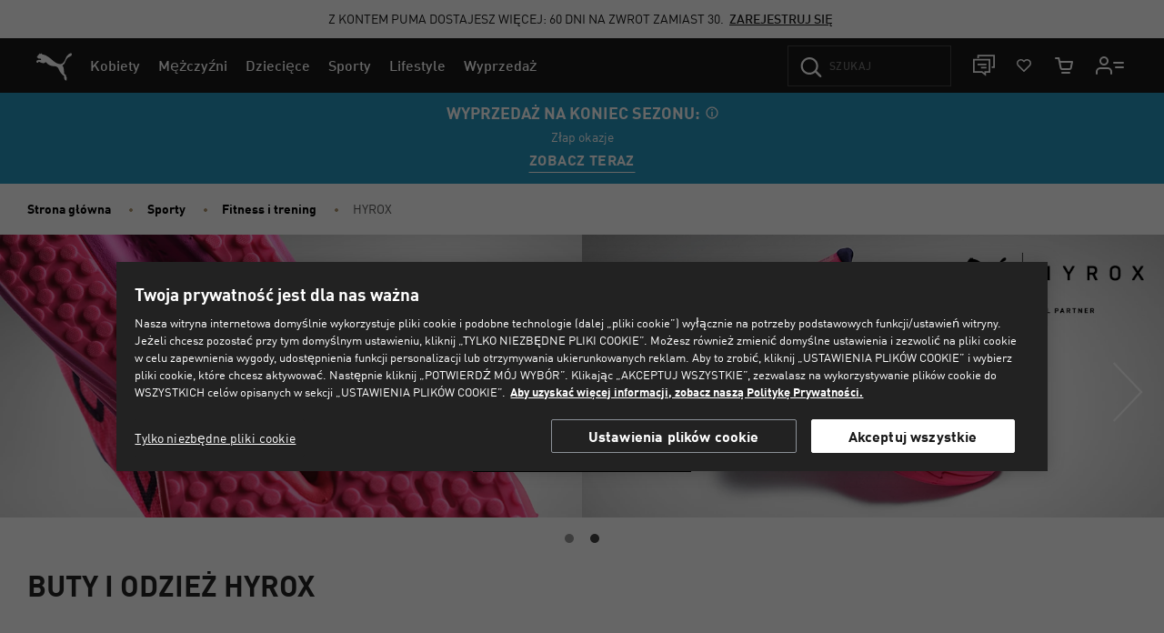

--- FILE ---
content_type: image/svg+xml
request_url: https://eu.puma.com/on/demandware.static/Sites-EU-Site/-/default/dw4d7031cc/flags/pl.svg
body_size: -213
content:
<!-- Generated by IcoMoon.io -->
<svg version="1.1" xmlns="http://www.w3.org/2000/svg" width="32" height="32" viewBox="0 0 32 32">
<title>pl</title>
<path fill="#ce2028" d="M1.12 16c0 8.246 6.634 14.88 14.88 14.88s14.88-6.634 14.88-14.88h-29.76z"></path>
<path fill="#fff" d="M16 1.12c-8.246 0-14.88 6.634-14.88 14.88h29.76c0-8.246-6.634-14.88-14.88-14.88z"></path>
<path fill="#cccccb" d="M31.5 16c0-8.556-6.944-15.5-15.5-15.5s-15.5 6.944-15.5 15.5 6.944 15.5 15.5 15.5 15.5-6.944 15.5-15.5zM16 30.88c-8.246 0-14.88-6.634-14.88-14.88s6.634-14.88 14.88-14.88 14.88 6.634 14.88 14.88-6.634 14.88-14.88 14.88z"></path>
</svg>


--- FILE ---
content_type: text/javascript
request_url: https://eu.puma.com/on/demandware.static/Sites-EU-Site/-/pl_PL/v1769688552205/js/vendors~pdp.bundle.js
body_size: 22123
content:
(window.webpackJsonp=window.webpackJsonp||[]).push([[57],{"./node_modules/handlebars/dist/cjs/handlebars.js":function(e,t,s){"use strict";function r(e){return e&&e.__esModule?e:{default:e}}t.__esModule=!0;var n=r(s("./node_modules/handlebars/dist/cjs/handlebars.runtime.js")),a=r(s("./node_modules/handlebars/dist/cjs/handlebars/compiler/ast.js")),i=s("./node_modules/handlebars/dist/cjs/handlebars/compiler/base.js"),o=s("./node_modules/handlebars/dist/cjs/handlebars/compiler/compiler.js"),l=r(s("./node_modules/handlebars/dist/cjs/handlebars/compiler/javascript-compiler.js")),c=r(s("./node_modules/handlebars/dist/cjs/handlebars/compiler/visitor.js")),h=r(s("./node_modules/handlebars/dist/cjs/handlebars/no-conflict.js")),u=n.default.create;function p(){var e=u();return e.compile=function(t,s){return o.compile(t,s,e)},e.precompile=function(t,s){return o.precompile(t,s,e)},e.AST=a.default,e.Compiler=o.Compiler,e.JavaScriptCompiler=l.default,e.Parser=i.parser,e.parse=i.parse,e.parseWithoutProcessing=i.parseWithoutProcessing,e}var d=p();d.create=p,h.default(d),d.Visitor=c.default,d.default=d,t.default=d,e.exports=t.default},"./node_modules/handlebars/dist/cjs/handlebars.runtime.js":function(e,t,s){"use strict";function r(e){return e&&e.__esModule?e:{default:e}}function n(e){if(e&&e.__esModule)return e;var t={};if(null!=e)for(var s in e)Object.prototype.hasOwnProperty.call(e,s)&&(t[s]=e[s]);return t.default=e,t}t.__esModule=!0;var a=n(s("./node_modules/handlebars/dist/cjs/handlebars/base.js")),i=r(s("./node_modules/handlebars/dist/cjs/handlebars/safe-string.js")),o=r(s("./node_modules/handlebars/dist/cjs/handlebars/exception.js")),l=n(s("./node_modules/handlebars/dist/cjs/handlebars/utils.js")),c=n(s("./node_modules/handlebars/dist/cjs/handlebars/runtime.js")),h=r(s("./node_modules/handlebars/dist/cjs/handlebars/no-conflict.js"));function u(){var e=new a.HandlebarsEnvironment;return l.extend(e,a),e.SafeString=i.default,e.Exception=o.default,e.Utils=l,e.escapeExpression=l.escapeExpression,e.VM=c,e.template=function(t){return c.template(t,e)},e}var p=u();p.create=u,h.default(p),p.default=p,t.default=p,e.exports=t.default},"./node_modules/handlebars/dist/cjs/handlebars/base.js":function(e,t,s){"use strict";function r(e){return e&&e.__esModule?e:{default:e}}t.__esModule=!0,t.HandlebarsEnvironment=h;var n=s("./node_modules/handlebars/dist/cjs/handlebars/utils.js"),a=r(s("./node_modules/handlebars/dist/cjs/handlebars/exception.js")),i=s("./node_modules/handlebars/dist/cjs/handlebars/helpers.js"),o=s("./node_modules/handlebars/dist/cjs/handlebars/decorators.js"),l=r(s("./node_modules/handlebars/dist/cjs/handlebars/logger.js")),c=s("./node_modules/handlebars/dist/cjs/handlebars/internal/proto-access.js");function h(e,t,s){this.helpers=e||{},this.partials=t||{},this.decorators=s||{},i.registerDefaultHelpers(this),o.registerDefaultDecorators(this)}t.VERSION="4.7.7",t.COMPILER_REVISION=8,t.LAST_COMPATIBLE_COMPILER_REVISION=7,t.REVISION_CHANGES={1:"<= 1.0.rc.2",2:"== 1.0.0-rc.3",3:"== 1.0.0-rc.4",4:"== 1.x.x",5:"== 2.0.0-alpha.x",6:">= 2.0.0-beta.1",7:">= 4.0.0 <4.3.0",8:">= 4.3.0"},h.prototype={constructor:h,logger:l.default,log:l.default.log,registerHelper:function(e,t){if("[object Object]"===n.toString.call(e)){if(t)throw new a.default("Arg not supported with multiple helpers");n.extend(this.helpers,e)}else this.helpers[e]=t},unregisterHelper:function(e){delete this.helpers[e]},registerPartial:function(e,t){if("[object Object]"===n.toString.call(e))n.extend(this.partials,e);else{if(void 0===t)throw new a.default('Attempting to register a partial called "'+e+'" as undefined');this.partials[e]=t}},unregisterPartial:function(e){delete this.partials[e]},registerDecorator:function(e,t){if("[object Object]"===n.toString.call(e)){if(t)throw new a.default("Arg not supported with multiple decorators");n.extend(this.decorators,e)}else this.decorators[e]=t},unregisterDecorator:function(e){delete this.decorators[e]},resetLoggedPropertyAccesses:function(){c.resetLoggedProperties()}};var u=l.default.log;t.log=u,t.createFrame=n.createFrame,t.logger=l.default},"./node_modules/handlebars/dist/cjs/handlebars/compiler/ast.js":function(e,t,s){"use strict";t.__esModule=!0;var r={helpers:{helperExpression:function(e){return"SubExpression"===e.type||("MustacheStatement"===e.type||"BlockStatement"===e.type)&&!!(e.params&&e.params.length||e.hash)},scopedId:function(e){return/^\.|this\b/.test(e.original)},simpleId:function(e){return 1===e.parts.length&&!r.helpers.scopedId(e)&&!e.depth}}};t.default=r,e.exports=t.default},"./node_modules/handlebars/dist/cjs/handlebars/compiler/base.js":function(e,t,s){"use strict";function r(e){return e&&e.__esModule?e:{default:e}}t.__esModule=!0,t.parseWithoutProcessing=c,t.parse=function(e,t){var s=c(e,t);return new a.default(t).accept(s)};var n=r(s("./node_modules/handlebars/dist/cjs/handlebars/compiler/parser.js")),a=r(s("./node_modules/handlebars/dist/cjs/handlebars/compiler/whitespace-control.js")),i=function(e){if(e&&e.__esModule)return e;var t={};if(null!=e)for(var s in e)Object.prototype.hasOwnProperty.call(e,s)&&(t[s]=e[s]);return t.default=e,t}(s("./node_modules/handlebars/dist/cjs/handlebars/compiler/helpers.js")),o=s("./node_modules/handlebars/dist/cjs/handlebars/utils.js");t.parser=n.default;var l={};function c(e,t){return"Program"===e.type?e:(n.default.yy=l,l.locInfo=function(e){return new l.SourceLocation(t&&t.srcName,e)},n.default.parse(e))}o.extend(l,i)},"./node_modules/handlebars/dist/cjs/handlebars/compiler/code-gen.js":function(e,t,s){"use strict";t.__esModule=!0;var r=s("./node_modules/handlebars/dist/cjs/handlebars/utils.js"),n=void 0;function a(e,t,s){if(r.isArray(e)){for(var n=[],a=0,i=e.length;a<i;a++)n.push(t.wrap(e[a],s));return n}return"boolean"==typeof e||"number"==typeof e?e+"":e}function i(e){this.srcFile=e,this.source=[]}n||((n=function(e,t,s,r){this.src="",r&&this.add(r)}).prototype={add:function(e){r.isArray(e)&&(e=e.join("")),this.src+=e},prepend:function(e){r.isArray(e)&&(e=e.join("")),this.src=e+this.src},toStringWithSourceMap:function(){return{code:this.toString()}},toString:function(){return this.src}}),i.prototype={isEmpty:function(){return!this.source.length},prepend:function(e,t){this.source.unshift(this.wrap(e,t))},push:function(e,t){this.source.push(this.wrap(e,t))},merge:function(){var e=this.empty();return this.each((function(t){e.add(["  ",t,"\n"])})),e},each:function(e){for(var t=0,s=this.source.length;t<s;t++)e(this.source[t])},empty:function(){var e=this.currentLocation||{start:{}};return new n(e.start.line,e.start.column,this.srcFile)},wrap:function(e){var t=arguments.length<=1||void 0===arguments[1]?this.currentLocation||{start:{}}:arguments[1];return e instanceof n?e:(e=a(e,this,t),new n(t.start.line,t.start.column,this.srcFile,e))},functionCall:function(e,t,s){return s=this.generateList(s),this.wrap([e,t?"."+t+"(":"(",s,")"])},quotedString:function(e){return'"'+(e+"").replace(/\\/g,"\\\\").replace(/"/g,'\\"').replace(/\n/g,"\\n").replace(/\r/g,"\\r").replace(/\u2028/g,"\\u2028").replace(/\u2029/g,"\\u2029")+'"'},objectLiteral:function(e){var t=this,s=[];Object.keys(e).forEach((function(r){var n=a(e[r],t);"undefined"!==n&&s.push([t.quotedString(r),":",n])}));var r=this.generateList(s);return r.prepend("{"),r.add("}"),r},generateList:function(e){for(var t=this.empty(),s=0,r=e.length;s<r;s++)s&&t.add(","),t.add(a(e[s],this));return t},generateArray:function(e){var t=this.generateList(e);return t.prepend("["),t.add("]"),t}},t.default=i,e.exports=t.default},"./node_modules/handlebars/dist/cjs/handlebars/compiler/compiler.js":function(e,t,s){"use strict";function r(e){return e&&e.__esModule?e:{default:e}}t.__esModule=!0,t.Compiler=l,t.precompile=function(e,t,s){if(null==e||"string"!=typeof e&&"Program"!==e.type)throw new n.default("You must pass a string or Handlebars AST to Handlebars.precompile. You passed "+e);"data"in(t=t||{})||(t.data=!0),t.compat&&(t.useDepths=!0);var r=s.parse(e,t),a=(new s.Compiler).compile(r,t);return(new s.JavaScriptCompiler).compile(a,t)},t.compile=function(e,t,s){if(void 0===t&&(t={}),null==e||"string"!=typeof e&&"Program"!==e.type)throw new n.default("You must pass a string or Handlebars AST to Handlebars.compile. You passed "+e);"data"in(t=a.extend({},t))||(t.data=!0),t.compat&&(t.useDepths=!0);var r=void 0;function i(){var r=s.parse(e,t),n=(new s.Compiler).compile(r,t),a=(new s.JavaScriptCompiler).compile(n,t,void 0,!0);return s.template(a)}function o(e,t){return r||(r=i()),r.call(this,e,t)}return o._setup=function(e){return r||(r=i()),r._setup(e)},o._child=function(e,t,s,n){return r||(r=i()),r._child(e,t,s,n)},o};var n=r(s("./node_modules/handlebars/dist/cjs/handlebars/exception.js")),a=s("./node_modules/handlebars/dist/cjs/handlebars/utils.js"),i=r(s("./node_modules/handlebars/dist/cjs/handlebars/compiler/ast.js")),o=[].slice;function l(){}function c(e,t){if(e===t)return!0;if(a.isArray(e)&&a.isArray(t)&&e.length===t.length){for(var s=0;s<e.length;s++)if(!c(e[s],t[s]))return!1;return!0}}function h(e){if(!e.path.parts){var t=e.path;e.path={type:"PathExpression",data:!1,depth:0,parts:[t.original+""],original:t.original+"",loc:t.loc}}}l.prototype={compiler:l,equals:function(e){var t=this.opcodes.length;if(e.opcodes.length!==t)return!1;for(var s=0;s<t;s++){var r=this.opcodes[s],n=e.opcodes[s];if(r.opcode!==n.opcode||!c(r.args,n.args))return!1}for(t=this.children.length,s=0;s<t;s++)if(!this.children[s].equals(e.children[s]))return!1;return!0},guid:0,compile:function(e,t){return this.sourceNode=[],this.opcodes=[],this.children=[],this.options=t,this.stringParams=t.stringParams,this.trackIds=t.trackIds,t.blockParams=t.blockParams||[],t.knownHelpers=a.extend(Object.create(null),{helperMissing:!0,blockHelperMissing:!0,each:!0,if:!0,unless:!0,with:!0,log:!0,lookup:!0},t.knownHelpers),this.accept(e)},compileProgram:function(e){var t=(new this.compiler).compile(e,this.options),s=this.guid++;return this.usePartial=this.usePartial||t.usePartial,this.children[s]=t,this.useDepths=this.useDepths||t.useDepths,s},accept:function(e){if(!this[e.type])throw new n.default("Unknown type: "+e.type,e);this.sourceNode.unshift(e);var t=this[e.type](e);return this.sourceNode.shift(),t},Program:function(e){this.options.blockParams.unshift(e.blockParams);for(var t=e.body,s=t.length,r=0;r<s;r++)this.accept(t[r]);return this.options.blockParams.shift(),this.isSimple=1===s,this.blockParams=e.blockParams?e.blockParams.length:0,this},BlockStatement:function(e){h(e);var t=e.program,s=e.inverse;t=t&&this.compileProgram(t),s=s&&this.compileProgram(s);var r=this.classifySexpr(e);"helper"===r?this.helperSexpr(e,t,s):"simple"===r?(this.simpleSexpr(e),this.opcode("pushProgram",t),this.opcode("pushProgram",s),this.opcode("emptyHash"),this.opcode("blockValue",e.path.original)):(this.ambiguousSexpr(e,t,s),this.opcode("pushProgram",t),this.opcode("pushProgram",s),this.opcode("emptyHash"),this.opcode("ambiguousBlockValue")),this.opcode("append")},DecoratorBlock:function(e){var t=e.program&&this.compileProgram(e.program),s=this.setupFullMustacheParams(e,t,void 0),r=e.path;this.useDecorators=!0,this.opcode("registerDecorator",s.length,r.original)},PartialStatement:function(e){this.usePartial=!0;var t=e.program;t&&(t=this.compileProgram(e.program));var s=e.params;if(s.length>1)throw new n.default("Unsupported number of partial arguments: "+s.length,e);s.length||(this.options.explicitPartialContext?this.opcode("pushLiteral","undefined"):s.push({type:"PathExpression",parts:[],depth:0}));var r=e.name.original,a="SubExpression"===e.name.type;a&&this.accept(e.name),this.setupFullMustacheParams(e,t,void 0,!0);var i=e.indent||"";this.options.preventIndent&&i&&(this.opcode("appendContent",i),i=""),this.opcode("invokePartial",a,r,i),this.opcode("append")},PartialBlockStatement:function(e){this.PartialStatement(e)},MustacheStatement:function(e){this.SubExpression(e),e.escaped&&!this.options.noEscape?this.opcode("appendEscaped"):this.opcode("append")},Decorator:function(e){this.DecoratorBlock(e)},ContentStatement:function(e){e.value&&this.opcode("appendContent",e.value)},CommentStatement:function(){},SubExpression:function(e){h(e);var t=this.classifySexpr(e);"simple"===t?this.simpleSexpr(e):"helper"===t?this.helperSexpr(e):this.ambiguousSexpr(e)},ambiguousSexpr:function(e,t,s){var r=e.path,n=r.parts[0],a=null!=t||null!=s;this.opcode("getContext",r.depth),this.opcode("pushProgram",t),this.opcode("pushProgram",s),r.strict=!0,this.accept(r),this.opcode("invokeAmbiguous",n,a)},simpleSexpr:function(e){var t=e.path;t.strict=!0,this.accept(t),this.opcode("resolvePossibleLambda")},helperSexpr:function(e,t,s){var r=this.setupFullMustacheParams(e,t,s),a=e.path,o=a.parts[0];if(this.options.knownHelpers[o])this.opcode("invokeKnownHelper",r.length,o);else{if(this.options.knownHelpersOnly)throw new n.default("You specified knownHelpersOnly, but used the unknown helper "+o,e);a.strict=!0,a.falsy=!0,this.accept(a),this.opcode("invokeHelper",r.length,a.original,i.default.helpers.simpleId(a))}},PathExpression:function(e){this.addDepth(e.depth),this.opcode("getContext",e.depth);var t=e.parts[0],s=i.default.helpers.scopedId(e),r=!e.depth&&!s&&this.blockParamIndex(t);r?this.opcode("lookupBlockParam",r,e.parts):t?e.data?(this.options.data=!0,this.opcode("lookupData",e.depth,e.parts,e.strict)):this.opcode("lookupOnContext",e.parts,e.falsy,e.strict,s):this.opcode("pushContext")},StringLiteral:function(e){this.opcode("pushString",e.value)},NumberLiteral:function(e){this.opcode("pushLiteral",e.value)},BooleanLiteral:function(e){this.opcode("pushLiteral",e.value)},UndefinedLiteral:function(){this.opcode("pushLiteral","undefined")},NullLiteral:function(){this.opcode("pushLiteral","null")},Hash:function(e){var t=e.pairs,s=0,r=t.length;for(this.opcode("pushHash");s<r;s++)this.pushParam(t[s].value);for(;s--;)this.opcode("assignToHash",t[s].key);this.opcode("popHash")},opcode:function(e){this.opcodes.push({opcode:e,args:o.call(arguments,1),loc:this.sourceNode[0].loc})},addDepth:function(e){e&&(this.useDepths=!0)},classifySexpr:function(e){var t=i.default.helpers.simpleId(e.path),s=t&&!!this.blockParamIndex(e.path.parts[0]),r=!s&&i.default.helpers.helperExpression(e),n=!s&&(r||t);if(n&&!r){var a=e.path.parts[0],o=this.options;o.knownHelpers[a]?r=!0:o.knownHelpersOnly&&(n=!1)}return r?"helper":n?"ambiguous":"simple"},pushParams:function(e){for(var t=0,s=e.length;t<s;t++)this.pushParam(e[t])},pushParam:function(e){var t=null!=e.value?e.value:e.original||"";if(this.stringParams)t.replace&&(t=t.replace(/^(\.?\.\/)*/g,"").replace(/\//g,".")),e.depth&&this.addDepth(e.depth),this.opcode("getContext",e.depth||0),this.opcode("pushStringParam",t,e.type),"SubExpression"===e.type&&this.accept(e);else{if(this.trackIds){var s=void 0;if(!e.parts||i.default.helpers.scopedId(e)||e.depth||(s=this.blockParamIndex(e.parts[0])),s){var r=e.parts.slice(1).join(".");this.opcode("pushId","BlockParam",s,r)}else(t=e.original||t).replace&&(t=t.replace(/^this(?:\.|$)/,"").replace(/^\.\//,"").replace(/^\.$/,"")),this.opcode("pushId",e.type,t)}this.accept(e)}},setupFullMustacheParams:function(e,t,s,r){var n=e.params;return this.pushParams(n),this.opcode("pushProgram",t),this.opcode("pushProgram",s),e.hash?this.accept(e.hash):this.opcode("emptyHash",r),n},blockParamIndex:function(e){for(var t=0,s=this.options.blockParams.length;t<s;t++){var r=this.options.blockParams[t],n=r&&a.indexOf(r,e);if(r&&n>=0)return[t,n]}}}},"./node_modules/handlebars/dist/cjs/handlebars/compiler/helpers.js":function(e,t,s){"use strict";t.__esModule=!0,t.SourceLocation=function(e,t){this.source=e,this.start={line:t.first_line,column:t.first_column},this.end={line:t.last_line,column:t.last_column}},t.id=function(e){return/^\[.*\]$/.test(e)?e.substring(1,e.length-1):e},t.stripFlags=function(e,t){return{open:"~"===e.charAt(2),close:"~"===t.charAt(t.length-3)}},t.stripComment=function(e){return e.replace(/^\{\{~?!-?-?/,"").replace(/-?-?~?\}\}$/,"")},t.preparePath=function(e,t,s){s=this.locInfo(s);for(var r=e?"@":"",a=[],i=0,o=0,l=t.length;o<l;o++){var c=t[o].part,h=t[o].original!==c;if(r+=(t[o].separator||"")+c,h||".."!==c&&"."!==c&&"this"!==c)a.push(c);else{if(a.length>0)throw new n.default("Invalid path: "+r,{loc:s});".."===c&&i++}}return{type:"PathExpression",data:e,depth:i,parts:a,original:r,loc:s}},t.prepareMustache=function(e,t,s,r,n,a){var i=r.charAt(3)||r.charAt(2),o="{"!==i&&"&"!==i;return{type:/\*/.test(r)?"Decorator":"MustacheStatement",path:e,params:t,hash:s,escaped:o,strip:n,loc:this.locInfo(a)}},t.prepareRawBlock=function(e,t,s,r){a(e,s);var n={type:"Program",body:t,strip:{},loc:r=this.locInfo(r)};return{type:"BlockStatement",path:e.path,params:e.params,hash:e.hash,program:n,openStrip:{},inverseStrip:{},closeStrip:{},loc:r}},t.prepareBlock=function(e,t,s,r,i,o){r&&r.path&&a(e,r);var l=/\*/.test(e.open);t.blockParams=e.blockParams;var c=void 0,h=void 0;if(s){if(l)throw new n.default("Unexpected inverse block on decorator",s);s.chain&&(s.program.body[0].closeStrip=r.strip),h=s.strip,c=s.program}return i&&(i=c,c=t,t=i),{type:l?"DecoratorBlock":"BlockStatement",path:e.path,params:e.params,hash:e.hash,program:t,inverse:c,openStrip:e.strip,inverseStrip:h,closeStrip:r&&r.strip,loc:this.locInfo(o)}},t.prepareProgram=function(e,t){if(!t&&e.length){var s=e[0].loc,r=e[e.length-1].loc;s&&r&&(t={source:s.source,start:{line:s.start.line,column:s.start.column},end:{line:r.end.line,column:r.end.column}})}return{type:"Program",body:e,strip:{},loc:t}},t.preparePartialBlock=function(e,t,s,r){return a(e,s),{type:"PartialBlockStatement",name:e.path,params:e.params,hash:e.hash,program:t,openStrip:e.strip,closeStrip:s&&s.strip,loc:this.locInfo(r)}};var r,n=(r=s("./node_modules/handlebars/dist/cjs/handlebars/exception.js"))&&r.__esModule?r:{default:r};function a(e,t){if(t=t.path?t.path.original:t,e.path.original!==t){var s={loc:e.path.loc};throw new n.default(e.path.original+" doesn't match "+t,s)}}},"./node_modules/handlebars/dist/cjs/handlebars/compiler/javascript-compiler.js":function(e,t,s){"use strict";function r(e){return e&&e.__esModule?e:{default:e}}t.__esModule=!0;var n=s("./node_modules/handlebars/dist/cjs/handlebars/base.js"),a=r(s("./node_modules/handlebars/dist/cjs/handlebars/exception.js")),i=s("./node_modules/handlebars/dist/cjs/handlebars/utils.js"),o=r(s("./node_modules/handlebars/dist/cjs/handlebars/compiler/code-gen.js"));function l(e){this.value=e}function c(){}c.prototype={nameLookup:function(e,t){return this.internalNameLookup(e,t)},depthedLookup:function(e){return[this.aliasable("container.lookup"),"(depths, ",JSON.stringify(e),")"]},compilerInfo:function(){var e=n.COMPILER_REVISION;return[e,n.REVISION_CHANGES[e]]},appendToBuffer:function(e,t,s){return i.isArray(e)||(e=[e]),e=this.source.wrap(e,t),this.environment.isSimple?["return ",e,";"]:s?["buffer += ",e,";"]:(e.appendToBuffer=!0,e)},initializeBuffer:function(){return this.quotedString("")},internalNameLookup:function(e,t){return this.lookupPropertyFunctionIsUsed=!0,["lookupProperty(",e,",",JSON.stringify(t),")"]},lookupPropertyFunctionIsUsed:!1,compile:function(e,t,s,r){this.environment=e,this.options=t,this.stringParams=this.options.stringParams,this.trackIds=this.options.trackIds,this.precompile=!r,this.name=this.environment.name,this.isChild=!!s,this.context=s||{decorators:[],programs:[],environments:[]},this.preamble(),this.stackSlot=0,this.stackVars=[],this.aliases={},this.registers={list:[]},this.hashes=[],this.compileStack=[],this.inlineStack=[],this.blockParams=[],this.compileChildren(e,t),this.useDepths=this.useDepths||e.useDepths||e.useDecorators||this.options.compat,this.useBlockParams=this.useBlockParams||e.useBlockParams;var n=e.opcodes,i=void 0,o=void 0,l=void 0,c=void 0;for(l=0,c=n.length;l<c;l++)i=n[l],this.source.currentLocation=i.loc,o=o||i.loc,this[i.opcode].apply(this,i.args);if(this.source.currentLocation=o,this.pushSource(""),this.stackSlot||this.inlineStack.length||this.compileStack.length)throw new a.default("Compile completed with content left on stack");this.decorators.isEmpty()?this.decorators=void 0:(this.useDecorators=!0,this.decorators.prepend(["var decorators = container.decorators, ",this.lookupPropertyFunctionVarDeclaration(),";\n"]),this.decorators.push("return fn;"),r?this.decorators=Function.apply(this,["fn","props","container","depth0","data","blockParams","depths",this.decorators.merge()]):(this.decorators.prepend("function(fn, props, container, depth0, data, blockParams, depths) {\n"),this.decorators.push("}\n"),this.decorators=this.decorators.merge()));var h=this.createFunctionContext(r);if(this.isChild)return h;var u={compiler:this.compilerInfo(),main:h};this.decorators&&(u.main_d=this.decorators,u.useDecorators=!0);var p=this.context,d=p.programs,f=p.decorators;for(l=0,c=d.length;l<c;l++)d[l]&&(u[l]=d[l],f[l]&&(u[l+"_d"]=f[l],u.useDecorators=!0));return this.environment.usePartial&&(u.usePartial=!0),this.options.data&&(u.useData=!0),this.useDepths&&(u.useDepths=!0),this.useBlockParams&&(u.useBlockParams=!0),this.options.compat&&(u.compat=!0),r?u.compilerOptions=this.options:(u.compiler=JSON.stringify(u.compiler),this.source.currentLocation={start:{line:1,column:0}},u=this.objectLiteral(u),t.srcName?(u=u.toStringWithSourceMap({file:t.destName})).map=u.map&&u.map.toString():u=u.toString()),u},preamble:function(){this.lastContext=0,this.source=new o.default(this.options.srcName),this.decorators=new o.default(this.options.srcName)},createFunctionContext:function(e){var t=this,s="",r=this.stackVars.concat(this.registers.list);r.length>0&&(s+=", "+r.join(", "));var n=0;Object.keys(this.aliases).forEach((function(e){var r=t.aliases[e];r.children&&r.referenceCount>1&&(s+=", alias"+ ++n+"="+e,r.children[0]="alias"+n)})),this.lookupPropertyFunctionIsUsed&&(s+=", "+this.lookupPropertyFunctionVarDeclaration());var a=["container","depth0","helpers","partials","data"];(this.useBlockParams||this.useDepths)&&a.push("blockParams"),this.useDepths&&a.push("depths");var i=this.mergeSource(s);return e?(a.push(i),Function.apply(this,a)):this.source.wrap(["function(",a.join(","),") {\n  ",i,"}"])},mergeSource:function(e){var t=this.environment.isSimple,s=!this.forceBuffer,r=void 0,n=void 0,a=void 0,i=void 0;return this.source.each((function(e){e.appendToBuffer?(a?e.prepend("  + "):a=e,i=e):(a&&(n?a.prepend("buffer += "):r=!0,i.add(";"),a=i=void 0),n=!0,t||(s=!1))})),s?a?(a.prepend("return "),i.add(";")):n||this.source.push('return "";'):(e+=", buffer = "+(r?"":this.initializeBuffer()),a?(a.prepend("return buffer + "),i.add(";")):this.source.push("return buffer;")),e&&this.source.prepend("var "+e.substring(2)+(r?"":";\n")),this.source.merge()},lookupPropertyFunctionVarDeclaration:function(){return"\n      lookupProperty = container.lookupProperty || function(parent, propertyName) {\n        if (Object.prototype.hasOwnProperty.call(parent, propertyName)) {\n          return parent[propertyName];\n        }\n        return undefined\n    }\n    ".trim()},blockValue:function(e){var t=this.aliasable("container.hooks.blockHelperMissing"),s=[this.contextName(0)];this.setupHelperArgs(e,0,s);var r=this.popStack();s.splice(1,0,r),this.push(this.source.functionCall(t,"call",s))},ambiguousBlockValue:function(){var e=this.aliasable("container.hooks.blockHelperMissing"),t=[this.contextName(0)];this.setupHelperArgs("",0,t,!0),this.flushInline();var s=this.topStack();t.splice(1,0,s),this.pushSource(["if (!",this.lastHelper,") { ",s," = ",this.source.functionCall(e,"call",t),"}"])},appendContent:function(e){this.pendingContent?e=this.pendingContent+e:this.pendingLocation=this.source.currentLocation,this.pendingContent=e},append:function(){if(this.isInline())this.replaceStack((function(e){return[" != null ? ",e,' : ""']})),this.pushSource(this.appendToBuffer(this.popStack()));else{var e=this.popStack();this.pushSource(["if (",e," != null) { ",this.appendToBuffer(e,void 0,!0)," }"]),this.environment.isSimple&&this.pushSource(["else { ",this.appendToBuffer("''",void 0,!0)," }"])}},appendEscaped:function(){this.pushSource(this.appendToBuffer([this.aliasable("container.escapeExpression"),"(",this.popStack(),")"]))},getContext:function(e){this.lastContext=e},pushContext:function(){this.pushStackLiteral(this.contextName(this.lastContext))},lookupOnContext:function(e,t,s,r){var n=0;r||!this.options.compat||this.lastContext?this.pushContext():this.push(this.depthedLookup(e[n++])),this.resolvePath("context",e,n,t,s)},lookupBlockParam:function(e,t){this.useBlockParams=!0,this.push(["blockParams[",e[0],"][",e[1],"]"]),this.resolvePath("context",t,1)},lookupData:function(e,t,s){e?this.pushStackLiteral("container.data(data, "+e+")"):this.pushStackLiteral("data"),this.resolvePath("data",t,0,!0,s)},resolvePath:function(e,t,s,r,n){var a=this;if(this.options.strict||this.options.assumeObjects)this.push(function(e,t,s,r){var n=t.popStack(),a=0,i=s.length;for(e&&i--;a<i;a++)n=t.nameLookup(n,s[a],r);return e?[t.aliasable("container.strict"),"(",n,", ",t.quotedString(s[a]),", ",JSON.stringify(t.source.currentLocation)," )"]:n}(this.options.strict&&n,this,t,e));else for(var i=t.length;s<i;s++)this.replaceStack((function(n){var i=a.nameLookup(n,t[s],e);return r?[" && ",i]:[" != null ? ",i," : ",n]}))},resolvePossibleLambda:function(){this.push([this.aliasable("container.lambda"),"(",this.popStack(),", ",this.contextName(0),")"])},pushStringParam:function(e,t){this.pushContext(),this.pushString(t),"SubExpression"!==t&&("string"==typeof e?this.pushString(e):this.pushStackLiteral(e))},emptyHash:function(e){this.trackIds&&this.push("{}"),this.stringParams&&(this.push("{}"),this.push("{}")),this.pushStackLiteral(e?"undefined":"{}")},pushHash:function(){this.hash&&this.hashes.push(this.hash),this.hash={values:{},types:[],contexts:[],ids:[]}},popHash:function(){var e=this.hash;this.hash=this.hashes.pop(),this.trackIds&&this.push(this.objectLiteral(e.ids)),this.stringParams&&(this.push(this.objectLiteral(e.contexts)),this.push(this.objectLiteral(e.types))),this.push(this.objectLiteral(e.values))},pushString:function(e){this.pushStackLiteral(this.quotedString(e))},pushLiteral:function(e){this.pushStackLiteral(e)},pushProgram:function(e){null!=e?this.pushStackLiteral(this.programExpression(e)):this.pushStackLiteral(null)},registerDecorator:function(e,t){var s=this.nameLookup("decorators",t,"decorator"),r=this.setupHelperArgs(t,e);this.decorators.push(["fn = ",this.decorators.functionCall(s,"",["fn","props","container",r])," || fn;"])},invokeHelper:function(e,t,s){var r=this.popStack(),n=this.setupHelper(e,t),a=[];s&&a.push(n.name),a.push(r),this.options.strict||a.push(this.aliasable("container.hooks.helperMissing"));var i=["(",this.itemsSeparatedBy(a,"||"),")"],o=this.source.functionCall(i,"call",n.callParams);this.push(o)},itemsSeparatedBy:function(e,t){var s=[];s.push(e[0]);for(var r=1;r<e.length;r++)s.push(t,e[r]);return s},invokeKnownHelper:function(e,t){var s=this.setupHelper(e,t);this.push(this.source.functionCall(s.name,"call",s.callParams))},invokeAmbiguous:function(e,t){this.useRegister("helper");var s=this.popStack();this.emptyHash();var r=this.setupHelper(0,e,t),n=["(","(helper = ",this.lastHelper=this.nameLookup("helpers",e,"helper")," || ",s,")"];this.options.strict||(n[0]="(helper = ",n.push(" != null ? helper : ",this.aliasable("container.hooks.helperMissing"))),this.push(["(",n,r.paramsInit?["),(",r.paramsInit]:[],"),","(typeof helper === ",this.aliasable('"function"')," ? ",this.source.functionCall("helper","call",r.callParams)," : helper))"])},invokePartial:function(e,t,s){var r=[],n=this.setupParams(t,1,r);e&&(t=this.popStack(),delete n.name),s&&(n.indent=JSON.stringify(s)),n.helpers="helpers",n.partials="partials",n.decorators="container.decorators",e?r.unshift(t):r.unshift(this.nameLookup("partials",t,"partial")),this.options.compat&&(n.depths="depths"),n=this.objectLiteral(n),r.push(n),this.push(this.source.functionCall("container.invokePartial","",r))},assignToHash:function(e){var t=this.popStack(),s=void 0,r=void 0,n=void 0;this.trackIds&&(n=this.popStack()),this.stringParams&&(r=this.popStack(),s=this.popStack());var a=this.hash;s&&(a.contexts[e]=s),r&&(a.types[e]=r),n&&(a.ids[e]=n),a.values[e]=t},pushId:function(e,t,s){"BlockParam"===e?this.pushStackLiteral("blockParams["+t[0]+"].path["+t[1]+"]"+(s?" + "+JSON.stringify("."+s):"")):"PathExpression"===e?this.pushString(t):"SubExpression"===e?this.pushStackLiteral("true"):this.pushStackLiteral("null")},compiler:c,compileChildren:function(e,t){for(var s=e.children,r=void 0,n=void 0,a=0,i=s.length;a<i;a++){r=s[a],n=new this.compiler;var o=this.matchExistingProgram(r);if(null==o){this.context.programs.push("");var l=this.context.programs.length;r.index=l,r.name="program"+l,this.context.programs[l]=n.compile(r,t,this.context,!this.precompile),this.context.decorators[l]=n.decorators,this.context.environments[l]=r,this.useDepths=this.useDepths||n.useDepths,this.useBlockParams=this.useBlockParams||n.useBlockParams,r.useDepths=this.useDepths,r.useBlockParams=this.useBlockParams}else r.index=o.index,r.name="program"+o.index,this.useDepths=this.useDepths||o.useDepths,this.useBlockParams=this.useBlockParams||o.useBlockParams}},matchExistingProgram:function(e){for(var t=0,s=this.context.environments.length;t<s;t++){var r=this.context.environments[t];if(r&&r.equals(e))return r}},programExpression:function(e){var t=this.environment.children[e],s=[t.index,"data",t.blockParams];return(this.useBlockParams||this.useDepths)&&s.push("blockParams"),this.useDepths&&s.push("depths"),"container.program("+s.join(", ")+")"},useRegister:function(e){this.registers[e]||(this.registers[e]=!0,this.registers.list.push(e))},push:function(e){return e instanceof l||(e=this.source.wrap(e)),this.inlineStack.push(e),e},pushStackLiteral:function(e){this.push(new l(e))},pushSource:function(e){this.pendingContent&&(this.source.push(this.appendToBuffer(this.source.quotedString(this.pendingContent),this.pendingLocation)),this.pendingContent=void 0),e&&this.source.push(e)},replaceStack:function(e){var t=["("],s=void 0,r=void 0,n=void 0;if(!this.isInline())throw new a.default("replaceStack on non-inline");var i=this.popStack(!0);if(i instanceof l)t=["(",s=[i.value]],n=!0;else{r=!0;var o=this.incrStack();t=["((",this.push(o)," = ",i,")"],s=this.topStack()}var c=e.call(this,s);n||this.popStack(),r&&this.stackSlot--,this.push(t.concat(c,")"))},incrStack:function(){return this.stackSlot++,this.stackSlot>this.stackVars.length&&this.stackVars.push("stack"+this.stackSlot),this.topStackName()},topStackName:function(){return"stack"+this.stackSlot},flushInline:function(){var e=this.inlineStack;this.inlineStack=[];for(var t=0,s=e.length;t<s;t++){var r=e[t];if(r instanceof l)this.compileStack.push(r);else{var n=this.incrStack();this.pushSource([n," = ",r,";"]),this.compileStack.push(n)}}},isInline:function(){return this.inlineStack.length},popStack:function(e){var t=this.isInline(),s=(t?this.inlineStack:this.compileStack).pop();if(!e&&s instanceof l)return s.value;if(!t){if(!this.stackSlot)throw new a.default("Invalid stack pop");this.stackSlot--}return s},topStack:function(){var e=this.isInline()?this.inlineStack:this.compileStack,t=e[e.length-1];return t instanceof l?t.value:t},contextName:function(e){return this.useDepths&&e?"depths["+e+"]":"depth"+e},quotedString:function(e){return this.source.quotedString(e)},objectLiteral:function(e){return this.source.objectLiteral(e)},aliasable:function(e){var t=this.aliases[e];return t?(t.referenceCount++,t):((t=this.aliases[e]=this.source.wrap(e)).aliasable=!0,t.referenceCount=1,t)},setupHelper:function(e,t,s){var r=[];return{params:r,paramsInit:this.setupHelperArgs(t,e,r,s),name:this.nameLookup("helpers",t,"helper"),callParams:[this.aliasable(this.contextName(0)+" != null ? "+this.contextName(0)+" : (container.nullContext || {})")].concat(r)}},setupParams:function(e,t,s){var r={},n=[],a=[],i=[],o=!s,l=void 0;o&&(s=[]),r.name=this.quotedString(e),r.hash=this.popStack(),this.trackIds&&(r.hashIds=this.popStack()),this.stringParams&&(r.hashTypes=this.popStack(),r.hashContexts=this.popStack());var c=this.popStack(),h=this.popStack();(h||c)&&(r.fn=h||"container.noop",r.inverse=c||"container.noop");for(var u=t;u--;)l=this.popStack(),s[u]=l,this.trackIds&&(i[u]=this.popStack()),this.stringParams&&(a[u]=this.popStack(),n[u]=this.popStack());return o&&(r.args=this.source.generateArray(s)),this.trackIds&&(r.ids=this.source.generateArray(i)),this.stringParams&&(r.types=this.source.generateArray(a),r.contexts=this.source.generateArray(n)),this.options.data&&(r.data="data"),this.useBlockParams&&(r.blockParams="blockParams"),r},setupHelperArgs:function(e,t,s,r){var n=this.setupParams(e,t,s);return n.loc=JSON.stringify(this.source.currentLocation),n=this.objectLiteral(n),r?(this.useRegister("options"),s.push("options"),["options=",n]):s?(s.push(n),""):n}},function(){for(var e="break else new var case finally return void catch for switch while continue function this with default if throw delete in try do instanceof typeof abstract enum int short boolean export interface static byte extends long super char final native synchronized class float package throws const goto private transient debugger implements protected volatile double import public let yield await null true false".split(" "),t=c.RESERVED_WORDS={},s=0,r=e.length;s<r;s++)t[e[s]]=!0}(),c.isValidJavaScriptVariableName=function(e){return!c.RESERVED_WORDS[e]&&/^[a-zA-Z_$][0-9a-zA-Z_$]*$/.test(e)},t.default=c,e.exports=t.default},"./node_modules/handlebars/dist/cjs/handlebars/compiler/parser.js":function(e,t,s){"use strict";t.__esModule=!0;var r=function(){var e={trace:function(){},yy:{},symbols_:{error:2,root:3,program:4,EOF:5,program_repetition0:6,statement:7,mustache:8,block:9,rawBlock:10,partial:11,partialBlock:12,content:13,COMMENT:14,CONTENT:15,openRawBlock:16,rawBlock_repetition0:17,END_RAW_BLOCK:18,OPEN_RAW_BLOCK:19,helperName:20,openRawBlock_repetition0:21,openRawBlock_option0:22,CLOSE_RAW_BLOCK:23,openBlock:24,block_option0:25,closeBlock:26,openInverse:27,block_option1:28,OPEN_BLOCK:29,openBlock_repetition0:30,openBlock_option0:31,openBlock_option1:32,CLOSE:33,OPEN_INVERSE:34,openInverse_repetition0:35,openInverse_option0:36,openInverse_option1:37,openInverseChain:38,OPEN_INVERSE_CHAIN:39,openInverseChain_repetition0:40,openInverseChain_option0:41,openInverseChain_option1:42,inverseAndProgram:43,INVERSE:44,inverseChain:45,inverseChain_option0:46,OPEN_ENDBLOCK:47,OPEN:48,mustache_repetition0:49,mustache_option0:50,OPEN_UNESCAPED:51,mustache_repetition1:52,mustache_option1:53,CLOSE_UNESCAPED:54,OPEN_PARTIAL:55,partialName:56,partial_repetition0:57,partial_option0:58,openPartialBlock:59,OPEN_PARTIAL_BLOCK:60,openPartialBlock_repetition0:61,openPartialBlock_option0:62,param:63,sexpr:64,OPEN_SEXPR:65,sexpr_repetition0:66,sexpr_option0:67,CLOSE_SEXPR:68,hash:69,hash_repetition_plus0:70,hashSegment:71,ID:72,EQUALS:73,blockParams:74,OPEN_BLOCK_PARAMS:75,blockParams_repetition_plus0:76,CLOSE_BLOCK_PARAMS:77,path:78,dataName:79,STRING:80,NUMBER:81,BOOLEAN:82,UNDEFINED:83,NULL:84,DATA:85,pathSegments:86,SEP:87,$accept:0,$end:1},terminals_:{2:"error",5:"EOF",14:"COMMENT",15:"CONTENT",18:"END_RAW_BLOCK",19:"OPEN_RAW_BLOCK",23:"CLOSE_RAW_BLOCK",29:"OPEN_BLOCK",33:"CLOSE",34:"OPEN_INVERSE",39:"OPEN_INVERSE_CHAIN",44:"INVERSE",47:"OPEN_ENDBLOCK",48:"OPEN",51:"OPEN_UNESCAPED",54:"CLOSE_UNESCAPED",55:"OPEN_PARTIAL",60:"OPEN_PARTIAL_BLOCK",65:"OPEN_SEXPR",68:"CLOSE_SEXPR",72:"ID",73:"EQUALS",75:"OPEN_BLOCK_PARAMS",77:"CLOSE_BLOCK_PARAMS",80:"STRING",81:"NUMBER",82:"BOOLEAN",83:"UNDEFINED",84:"NULL",85:"DATA",87:"SEP"},productions_:[0,[3,2],[4,1],[7,1],[7,1],[7,1],[7,1],[7,1],[7,1],[7,1],[13,1],[10,3],[16,5],[9,4],[9,4],[24,6],[27,6],[38,6],[43,2],[45,3],[45,1],[26,3],[8,5],[8,5],[11,5],[12,3],[59,5],[63,1],[63,1],[64,5],[69,1],[71,3],[74,3],[20,1],[20,1],[20,1],[20,1],[20,1],[20,1],[20,1],[56,1],[56,1],[79,2],[78,1],[86,3],[86,1],[6,0],[6,2],[17,0],[17,2],[21,0],[21,2],[22,0],[22,1],[25,0],[25,1],[28,0],[28,1],[30,0],[30,2],[31,0],[31,1],[32,0],[32,1],[35,0],[35,2],[36,0],[36,1],[37,0],[37,1],[40,0],[40,2],[41,0],[41,1],[42,0],[42,1],[46,0],[46,1],[49,0],[49,2],[50,0],[50,1],[52,0],[52,2],[53,0],[53,1],[57,0],[57,2],[58,0],[58,1],[61,0],[61,2],[62,0],[62,1],[66,0],[66,2],[67,0],[67,1],[70,1],[70,2],[76,1],[76,2]],performAction:function(e,t,s,r,n,a,i){var o=a.length-1;switch(n){case 1:return a[o-1];case 2:this.$=r.prepareProgram(a[o]);break;case 3:case 4:case 5:case 6:case 7:case 8:this.$=a[o];break;case 9:this.$={type:"CommentStatement",value:r.stripComment(a[o]),strip:r.stripFlags(a[o],a[o]),loc:r.locInfo(this._$)};break;case 10:this.$={type:"ContentStatement",original:a[o],value:a[o],loc:r.locInfo(this._$)};break;case 11:this.$=r.prepareRawBlock(a[o-2],a[o-1],a[o],this._$);break;case 12:this.$={path:a[o-3],params:a[o-2],hash:a[o-1]};break;case 13:this.$=r.prepareBlock(a[o-3],a[o-2],a[o-1],a[o],!1,this._$);break;case 14:this.$=r.prepareBlock(a[o-3],a[o-2],a[o-1],a[o],!0,this._$);break;case 15:this.$={open:a[o-5],path:a[o-4],params:a[o-3],hash:a[o-2],blockParams:a[o-1],strip:r.stripFlags(a[o-5],a[o])};break;case 16:case 17:this.$={path:a[o-4],params:a[o-3],hash:a[o-2],blockParams:a[o-1],strip:r.stripFlags(a[o-5],a[o])};break;case 18:this.$={strip:r.stripFlags(a[o-1],a[o-1]),program:a[o]};break;case 19:var l=r.prepareBlock(a[o-2],a[o-1],a[o],a[o],!1,this._$),c=r.prepareProgram([l],a[o-1].loc);c.chained=!0,this.$={strip:a[o-2].strip,program:c,chain:!0};break;case 20:this.$=a[o];break;case 21:this.$={path:a[o-1],strip:r.stripFlags(a[o-2],a[o])};break;case 22:case 23:this.$=r.prepareMustache(a[o-3],a[o-2],a[o-1],a[o-4],r.stripFlags(a[o-4],a[o]),this._$);break;case 24:this.$={type:"PartialStatement",name:a[o-3],params:a[o-2],hash:a[o-1],indent:"",strip:r.stripFlags(a[o-4],a[o]),loc:r.locInfo(this._$)};break;case 25:this.$=r.preparePartialBlock(a[o-2],a[o-1],a[o],this._$);break;case 26:this.$={path:a[o-3],params:a[o-2],hash:a[o-1],strip:r.stripFlags(a[o-4],a[o])};break;case 27:case 28:this.$=a[o];break;case 29:this.$={type:"SubExpression",path:a[o-3],params:a[o-2],hash:a[o-1],loc:r.locInfo(this._$)};break;case 30:this.$={type:"Hash",pairs:a[o],loc:r.locInfo(this._$)};break;case 31:this.$={type:"HashPair",key:r.id(a[o-2]),value:a[o],loc:r.locInfo(this._$)};break;case 32:this.$=r.id(a[o-1]);break;case 33:case 34:this.$=a[o];break;case 35:this.$={type:"StringLiteral",value:a[o],original:a[o],loc:r.locInfo(this._$)};break;case 36:this.$={type:"NumberLiteral",value:Number(a[o]),original:Number(a[o]),loc:r.locInfo(this._$)};break;case 37:this.$={type:"BooleanLiteral",value:"true"===a[o],original:"true"===a[o],loc:r.locInfo(this._$)};break;case 38:this.$={type:"UndefinedLiteral",original:void 0,value:void 0,loc:r.locInfo(this._$)};break;case 39:this.$={type:"NullLiteral",original:null,value:null,loc:r.locInfo(this._$)};break;case 40:case 41:this.$=a[o];break;case 42:this.$=r.preparePath(!0,a[o],this._$);break;case 43:this.$=r.preparePath(!1,a[o],this._$);break;case 44:a[o-2].push({part:r.id(a[o]),original:a[o],separator:a[o-1]}),this.$=a[o-2];break;case 45:this.$=[{part:r.id(a[o]),original:a[o]}];break;case 46:this.$=[];break;case 47:a[o-1].push(a[o]);break;case 48:this.$=[];break;case 49:a[o-1].push(a[o]);break;case 50:this.$=[];break;case 51:a[o-1].push(a[o]);break;case 58:this.$=[];break;case 59:a[o-1].push(a[o]);break;case 64:this.$=[];break;case 65:a[o-1].push(a[o]);break;case 70:this.$=[];break;case 71:a[o-1].push(a[o]);break;case 78:this.$=[];break;case 79:a[o-1].push(a[o]);break;case 82:this.$=[];break;case 83:a[o-1].push(a[o]);break;case 86:this.$=[];break;case 87:a[o-1].push(a[o]);break;case 90:this.$=[];break;case 91:a[o-1].push(a[o]);break;case 94:this.$=[];break;case 95:a[o-1].push(a[o]);break;case 98:this.$=[a[o]];break;case 99:a[o-1].push(a[o]);break;case 100:this.$=[a[o]];break;case 101:a[o-1].push(a[o])}},table:[{3:1,4:2,5:[2,46],6:3,14:[2,46],15:[2,46],19:[2,46],29:[2,46],34:[2,46],48:[2,46],51:[2,46],55:[2,46],60:[2,46]},{1:[3]},{5:[1,4]},{5:[2,2],7:5,8:6,9:7,10:8,11:9,12:10,13:11,14:[1,12],15:[1,20],16:17,19:[1,23],24:15,27:16,29:[1,21],34:[1,22],39:[2,2],44:[2,2],47:[2,2],48:[1,13],51:[1,14],55:[1,18],59:19,60:[1,24]},{1:[2,1]},{5:[2,47],14:[2,47],15:[2,47],19:[2,47],29:[2,47],34:[2,47],39:[2,47],44:[2,47],47:[2,47],48:[2,47],51:[2,47],55:[2,47],60:[2,47]},{5:[2,3],14:[2,3],15:[2,3],19:[2,3],29:[2,3],34:[2,3],39:[2,3],44:[2,3],47:[2,3],48:[2,3],51:[2,3],55:[2,3],60:[2,3]},{5:[2,4],14:[2,4],15:[2,4],19:[2,4],29:[2,4],34:[2,4],39:[2,4],44:[2,4],47:[2,4],48:[2,4],51:[2,4],55:[2,4],60:[2,4]},{5:[2,5],14:[2,5],15:[2,5],19:[2,5],29:[2,5],34:[2,5],39:[2,5],44:[2,5],47:[2,5],48:[2,5],51:[2,5],55:[2,5],60:[2,5]},{5:[2,6],14:[2,6],15:[2,6],19:[2,6],29:[2,6],34:[2,6],39:[2,6],44:[2,6],47:[2,6],48:[2,6],51:[2,6],55:[2,6],60:[2,6]},{5:[2,7],14:[2,7],15:[2,7],19:[2,7],29:[2,7],34:[2,7],39:[2,7],44:[2,7],47:[2,7],48:[2,7],51:[2,7],55:[2,7],60:[2,7]},{5:[2,8],14:[2,8],15:[2,8],19:[2,8],29:[2,8],34:[2,8],39:[2,8],44:[2,8],47:[2,8],48:[2,8],51:[2,8],55:[2,8],60:[2,8]},{5:[2,9],14:[2,9],15:[2,9],19:[2,9],29:[2,9],34:[2,9],39:[2,9],44:[2,9],47:[2,9],48:[2,9],51:[2,9],55:[2,9],60:[2,9]},{20:25,72:[1,35],78:26,79:27,80:[1,28],81:[1,29],82:[1,30],83:[1,31],84:[1,32],85:[1,34],86:33},{20:36,72:[1,35],78:26,79:27,80:[1,28],81:[1,29],82:[1,30],83:[1,31],84:[1,32],85:[1,34],86:33},{4:37,6:3,14:[2,46],15:[2,46],19:[2,46],29:[2,46],34:[2,46],39:[2,46],44:[2,46],47:[2,46],48:[2,46],51:[2,46],55:[2,46],60:[2,46]},{4:38,6:3,14:[2,46],15:[2,46],19:[2,46],29:[2,46],34:[2,46],44:[2,46],47:[2,46],48:[2,46],51:[2,46],55:[2,46],60:[2,46]},{15:[2,48],17:39,18:[2,48]},{20:41,56:40,64:42,65:[1,43],72:[1,35],78:26,79:27,80:[1,28],81:[1,29],82:[1,30],83:[1,31],84:[1,32],85:[1,34],86:33},{4:44,6:3,14:[2,46],15:[2,46],19:[2,46],29:[2,46],34:[2,46],47:[2,46],48:[2,46],51:[2,46],55:[2,46],60:[2,46]},{5:[2,10],14:[2,10],15:[2,10],18:[2,10],19:[2,10],29:[2,10],34:[2,10],39:[2,10],44:[2,10],47:[2,10],48:[2,10],51:[2,10],55:[2,10],60:[2,10]},{20:45,72:[1,35],78:26,79:27,80:[1,28],81:[1,29],82:[1,30],83:[1,31],84:[1,32],85:[1,34],86:33},{20:46,72:[1,35],78:26,79:27,80:[1,28],81:[1,29],82:[1,30],83:[1,31],84:[1,32],85:[1,34],86:33},{20:47,72:[1,35],78:26,79:27,80:[1,28],81:[1,29],82:[1,30],83:[1,31],84:[1,32],85:[1,34],86:33},{20:41,56:48,64:42,65:[1,43],72:[1,35],78:26,79:27,80:[1,28],81:[1,29],82:[1,30],83:[1,31],84:[1,32],85:[1,34],86:33},{33:[2,78],49:49,65:[2,78],72:[2,78],80:[2,78],81:[2,78],82:[2,78],83:[2,78],84:[2,78],85:[2,78]},{23:[2,33],33:[2,33],54:[2,33],65:[2,33],68:[2,33],72:[2,33],75:[2,33],80:[2,33],81:[2,33],82:[2,33],83:[2,33],84:[2,33],85:[2,33]},{23:[2,34],33:[2,34],54:[2,34],65:[2,34],68:[2,34],72:[2,34],75:[2,34],80:[2,34],81:[2,34],82:[2,34],83:[2,34],84:[2,34],85:[2,34]},{23:[2,35],33:[2,35],54:[2,35],65:[2,35],68:[2,35],72:[2,35],75:[2,35],80:[2,35],81:[2,35],82:[2,35],83:[2,35],84:[2,35],85:[2,35]},{23:[2,36],33:[2,36],54:[2,36],65:[2,36],68:[2,36],72:[2,36],75:[2,36],80:[2,36],81:[2,36],82:[2,36],83:[2,36],84:[2,36],85:[2,36]},{23:[2,37],33:[2,37],54:[2,37],65:[2,37],68:[2,37],72:[2,37],75:[2,37],80:[2,37],81:[2,37],82:[2,37],83:[2,37],84:[2,37],85:[2,37]},{23:[2,38],33:[2,38],54:[2,38],65:[2,38],68:[2,38],72:[2,38],75:[2,38],80:[2,38],81:[2,38],82:[2,38],83:[2,38],84:[2,38],85:[2,38]},{23:[2,39],33:[2,39],54:[2,39],65:[2,39],68:[2,39],72:[2,39],75:[2,39],80:[2,39],81:[2,39],82:[2,39],83:[2,39],84:[2,39],85:[2,39]},{23:[2,43],33:[2,43],54:[2,43],65:[2,43],68:[2,43],72:[2,43],75:[2,43],80:[2,43],81:[2,43],82:[2,43],83:[2,43],84:[2,43],85:[2,43],87:[1,50]},{72:[1,35],86:51},{23:[2,45],33:[2,45],54:[2,45],65:[2,45],68:[2,45],72:[2,45],75:[2,45],80:[2,45],81:[2,45],82:[2,45],83:[2,45],84:[2,45],85:[2,45],87:[2,45]},{52:52,54:[2,82],65:[2,82],72:[2,82],80:[2,82],81:[2,82],82:[2,82],83:[2,82],84:[2,82],85:[2,82]},{25:53,38:55,39:[1,57],43:56,44:[1,58],45:54,47:[2,54]},{28:59,43:60,44:[1,58],47:[2,56]},{13:62,15:[1,20],18:[1,61]},{33:[2,86],57:63,65:[2,86],72:[2,86],80:[2,86],81:[2,86],82:[2,86],83:[2,86],84:[2,86],85:[2,86]},{33:[2,40],65:[2,40],72:[2,40],80:[2,40],81:[2,40],82:[2,40],83:[2,40],84:[2,40],85:[2,40]},{33:[2,41],65:[2,41],72:[2,41],80:[2,41],81:[2,41],82:[2,41],83:[2,41],84:[2,41],85:[2,41]},{20:64,72:[1,35],78:26,79:27,80:[1,28],81:[1,29],82:[1,30],83:[1,31],84:[1,32],85:[1,34],86:33},{26:65,47:[1,66]},{30:67,33:[2,58],65:[2,58],72:[2,58],75:[2,58],80:[2,58],81:[2,58],82:[2,58],83:[2,58],84:[2,58],85:[2,58]},{33:[2,64],35:68,65:[2,64],72:[2,64],75:[2,64],80:[2,64],81:[2,64],82:[2,64],83:[2,64],84:[2,64],85:[2,64]},{21:69,23:[2,50],65:[2,50],72:[2,50],80:[2,50],81:[2,50],82:[2,50],83:[2,50],84:[2,50],85:[2,50]},{33:[2,90],61:70,65:[2,90],72:[2,90],80:[2,90],81:[2,90],82:[2,90],83:[2,90],84:[2,90],85:[2,90]},{20:74,33:[2,80],50:71,63:72,64:75,65:[1,43],69:73,70:76,71:77,72:[1,78],78:26,79:27,80:[1,28],81:[1,29],82:[1,30],83:[1,31],84:[1,32],85:[1,34],86:33},{72:[1,79]},{23:[2,42],33:[2,42],54:[2,42],65:[2,42],68:[2,42],72:[2,42],75:[2,42],80:[2,42],81:[2,42],82:[2,42],83:[2,42],84:[2,42],85:[2,42],87:[1,50]},{20:74,53:80,54:[2,84],63:81,64:75,65:[1,43],69:82,70:76,71:77,72:[1,78],78:26,79:27,80:[1,28],81:[1,29],82:[1,30],83:[1,31],84:[1,32],85:[1,34],86:33},{26:83,47:[1,66]},{47:[2,55]},{4:84,6:3,14:[2,46],15:[2,46],19:[2,46],29:[2,46],34:[2,46],39:[2,46],44:[2,46],47:[2,46],48:[2,46],51:[2,46],55:[2,46],60:[2,46]},{47:[2,20]},{20:85,72:[1,35],78:26,79:27,80:[1,28],81:[1,29],82:[1,30],83:[1,31],84:[1,32],85:[1,34],86:33},{4:86,6:3,14:[2,46],15:[2,46],19:[2,46],29:[2,46],34:[2,46],47:[2,46],48:[2,46],51:[2,46],55:[2,46],60:[2,46]},{26:87,47:[1,66]},{47:[2,57]},{5:[2,11],14:[2,11],15:[2,11],19:[2,11],29:[2,11],34:[2,11],39:[2,11],44:[2,11],47:[2,11],48:[2,11],51:[2,11],55:[2,11],60:[2,11]},{15:[2,49],18:[2,49]},{20:74,33:[2,88],58:88,63:89,64:75,65:[1,43],69:90,70:76,71:77,72:[1,78],78:26,79:27,80:[1,28],81:[1,29],82:[1,30],83:[1,31],84:[1,32],85:[1,34],86:33},{65:[2,94],66:91,68:[2,94],72:[2,94],80:[2,94],81:[2,94],82:[2,94],83:[2,94],84:[2,94],85:[2,94]},{5:[2,25],14:[2,25],15:[2,25],19:[2,25],29:[2,25],34:[2,25],39:[2,25],44:[2,25],47:[2,25],48:[2,25],51:[2,25],55:[2,25],60:[2,25]},{20:92,72:[1,35],78:26,79:27,80:[1,28],81:[1,29],82:[1,30],83:[1,31],84:[1,32],85:[1,34],86:33},{20:74,31:93,33:[2,60],63:94,64:75,65:[1,43],69:95,70:76,71:77,72:[1,78],75:[2,60],78:26,79:27,80:[1,28],81:[1,29],82:[1,30],83:[1,31],84:[1,32],85:[1,34],86:33},{20:74,33:[2,66],36:96,63:97,64:75,65:[1,43],69:98,70:76,71:77,72:[1,78],75:[2,66],78:26,79:27,80:[1,28],81:[1,29],82:[1,30],83:[1,31],84:[1,32],85:[1,34],86:33},{20:74,22:99,23:[2,52],63:100,64:75,65:[1,43],69:101,70:76,71:77,72:[1,78],78:26,79:27,80:[1,28],81:[1,29],82:[1,30],83:[1,31],84:[1,32],85:[1,34],86:33},{20:74,33:[2,92],62:102,63:103,64:75,65:[1,43],69:104,70:76,71:77,72:[1,78],78:26,79:27,80:[1,28],81:[1,29],82:[1,30],83:[1,31],84:[1,32],85:[1,34],86:33},{33:[1,105]},{33:[2,79],65:[2,79],72:[2,79],80:[2,79],81:[2,79],82:[2,79],83:[2,79],84:[2,79],85:[2,79]},{33:[2,81]},{23:[2,27],33:[2,27],54:[2,27],65:[2,27],68:[2,27],72:[2,27],75:[2,27],80:[2,27],81:[2,27],82:[2,27],83:[2,27],84:[2,27],85:[2,27]},{23:[2,28],33:[2,28],54:[2,28],65:[2,28],68:[2,28],72:[2,28],75:[2,28],80:[2,28],81:[2,28],82:[2,28],83:[2,28],84:[2,28],85:[2,28]},{23:[2,30],33:[2,30],54:[2,30],68:[2,30],71:106,72:[1,107],75:[2,30]},{23:[2,98],33:[2,98],54:[2,98],68:[2,98],72:[2,98],75:[2,98]},{23:[2,45],33:[2,45],54:[2,45],65:[2,45],68:[2,45],72:[2,45],73:[1,108],75:[2,45],80:[2,45],81:[2,45],82:[2,45],83:[2,45],84:[2,45],85:[2,45],87:[2,45]},{23:[2,44],33:[2,44],54:[2,44],65:[2,44],68:[2,44],72:[2,44],75:[2,44],80:[2,44],81:[2,44],82:[2,44],83:[2,44],84:[2,44],85:[2,44],87:[2,44]},{54:[1,109]},{54:[2,83],65:[2,83],72:[2,83],80:[2,83],81:[2,83],82:[2,83],83:[2,83],84:[2,83],85:[2,83]},{54:[2,85]},{5:[2,13],14:[2,13],15:[2,13],19:[2,13],29:[2,13],34:[2,13],39:[2,13],44:[2,13],47:[2,13],48:[2,13],51:[2,13],55:[2,13],60:[2,13]},{38:55,39:[1,57],43:56,44:[1,58],45:111,46:110,47:[2,76]},{33:[2,70],40:112,65:[2,70],72:[2,70],75:[2,70],80:[2,70],81:[2,70],82:[2,70],83:[2,70],84:[2,70],85:[2,70]},{47:[2,18]},{5:[2,14],14:[2,14],15:[2,14],19:[2,14],29:[2,14],34:[2,14],39:[2,14],44:[2,14],47:[2,14],48:[2,14],51:[2,14],55:[2,14],60:[2,14]},{33:[1,113]},{33:[2,87],65:[2,87],72:[2,87],80:[2,87],81:[2,87],82:[2,87],83:[2,87],84:[2,87],85:[2,87]},{33:[2,89]},{20:74,63:115,64:75,65:[1,43],67:114,68:[2,96],69:116,70:76,71:77,72:[1,78],78:26,79:27,80:[1,28],81:[1,29],82:[1,30],83:[1,31],84:[1,32],85:[1,34],86:33},{33:[1,117]},{32:118,33:[2,62],74:119,75:[1,120]},{33:[2,59],65:[2,59],72:[2,59],75:[2,59],80:[2,59],81:[2,59],82:[2,59],83:[2,59],84:[2,59],85:[2,59]},{33:[2,61],75:[2,61]},{33:[2,68],37:121,74:122,75:[1,120]},{33:[2,65],65:[2,65],72:[2,65],75:[2,65],80:[2,65],81:[2,65],82:[2,65],83:[2,65],84:[2,65],85:[2,65]},{33:[2,67],75:[2,67]},{23:[1,123]},{23:[2,51],65:[2,51],72:[2,51],80:[2,51],81:[2,51],82:[2,51],83:[2,51],84:[2,51],85:[2,51]},{23:[2,53]},{33:[1,124]},{33:[2,91],65:[2,91],72:[2,91],80:[2,91],81:[2,91],82:[2,91],83:[2,91],84:[2,91],85:[2,91]},{33:[2,93]},{5:[2,22],14:[2,22],15:[2,22],19:[2,22],29:[2,22],34:[2,22],39:[2,22],44:[2,22],47:[2,22],48:[2,22],51:[2,22],55:[2,22],60:[2,22]},{23:[2,99],33:[2,99],54:[2,99],68:[2,99],72:[2,99],75:[2,99]},{73:[1,108]},{20:74,63:125,64:75,65:[1,43],72:[1,35],78:26,79:27,80:[1,28],81:[1,29],82:[1,30],83:[1,31],84:[1,32],85:[1,34],86:33},{5:[2,23],14:[2,23],15:[2,23],19:[2,23],29:[2,23],34:[2,23],39:[2,23],44:[2,23],47:[2,23],48:[2,23],51:[2,23],55:[2,23],60:[2,23]},{47:[2,19]},{47:[2,77]},{20:74,33:[2,72],41:126,63:127,64:75,65:[1,43],69:128,70:76,71:77,72:[1,78],75:[2,72],78:26,79:27,80:[1,28],81:[1,29],82:[1,30],83:[1,31],84:[1,32],85:[1,34],86:33},{5:[2,24],14:[2,24],15:[2,24],19:[2,24],29:[2,24],34:[2,24],39:[2,24],44:[2,24],47:[2,24],48:[2,24],51:[2,24],55:[2,24],60:[2,24]},{68:[1,129]},{65:[2,95],68:[2,95],72:[2,95],80:[2,95],81:[2,95],82:[2,95],83:[2,95],84:[2,95],85:[2,95]},{68:[2,97]},{5:[2,21],14:[2,21],15:[2,21],19:[2,21],29:[2,21],34:[2,21],39:[2,21],44:[2,21],47:[2,21],48:[2,21],51:[2,21],55:[2,21],60:[2,21]},{33:[1,130]},{33:[2,63]},{72:[1,132],76:131},{33:[1,133]},{33:[2,69]},{15:[2,12],18:[2,12]},{14:[2,26],15:[2,26],19:[2,26],29:[2,26],34:[2,26],47:[2,26],48:[2,26],51:[2,26],55:[2,26],60:[2,26]},{23:[2,31],33:[2,31],54:[2,31],68:[2,31],72:[2,31],75:[2,31]},{33:[2,74],42:134,74:135,75:[1,120]},{33:[2,71],65:[2,71],72:[2,71],75:[2,71],80:[2,71],81:[2,71],82:[2,71],83:[2,71],84:[2,71],85:[2,71]},{33:[2,73],75:[2,73]},{23:[2,29],33:[2,29],54:[2,29],65:[2,29],68:[2,29],72:[2,29],75:[2,29],80:[2,29],81:[2,29],82:[2,29],83:[2,29],84:[2,29],85:[2,29]},{14:[2,15],15:[2,15],19:[2,15],29:[2,15],34:[2,15],39:[2,15],44:[2,15],47:[2,15],48:[2,15],51:[2,15],55:[2,15],60:[2,15]},{72:[1,137],77:[1,136]},{72:[2,100],77:[2,100]},{14:[2,16],15:[2,16],19:[2,16],29:[2,16],34:[2,16],44:[2,16],47:[2,16],48:[2,16],51:[2,16],55:[2,16],60:[2,16]},{33:[1,138]},{33:[2,75]},{33:[2,32]},{72:[2,101],77:[2,101]},{14:[2,17],15:[2,17],19:[2,17],29:[2,17],34:[2,17],39:[2,17],44:[2,17],47:[2,17],48:[2,17],51:[2,17],55:[2,17],60:[2,17]}],defaultActions:{4:[2,1],54:[2,55],56:[2,20],60:[2,57],73:[2,81],82:[2,85],86:[2,18],90:[2,89],101:[2,53],104:[2,93],110:[2,19],111:[2,77],116:[2,97],119:[2,63],122:[2,69],135:[2,75],136:[2,32]},parseError:function(e,t){throw new Error(e)},parse:function(e){var t=[0],s=[null],r=[],n=this.table,a="",i=0,o=0,l=0;this.lexer.setInput(e),this.lexer.yy=this.yy,this.yy.lexer=this.lexer,this.yy.parser=this,void 0===this.lexer.yylloc&&(this.lexer.yylloc={});var c=this.lexer.yylloc;r.push(c);var h=this.lexer.options&&this.lexer.options.ranges;"function"==typeof this.yy.parseError&&(this.parseError=this.yy.parseError);for(var u,p,d,f,m,b,g,v,y,_,k={};;){if(d=t[t.length-1],this.defaultActions[d]?f=this.defaultActions[d]:(null==u&&(_=void 0,"number"!=typeof(_=this.lexer.lex()||1)&&(_=this.symbols_[_]||_),u=_),f=n[d]&&n[d][u]),void 0===f||!f.length||!f[0]){var S="";if(!l){for(b in y=[],n[d])this.terminals_[b]&&b>2&&y.push("'"+this.terminals_[b]+"'");S=this.lexer.showPosition?"Parse error on line "+(i+1)+":\n"+this.lexer.showPosition()+"\nExpecting "+y.join(", ")+", got '"+(this.terminals_[u]||u)+"'":"Parse error on line "+(i+1)+": Unexpected "+(1==u?"end of input":"'"+(this.terminals_[u]||u)+"'"),this.parseError(S,{text:this.lexer.match,token:this.terminals_[u]||u,line:this.lexer.yylineno,loc:c,expected:y})}}if(f[0]instanceof Array&&f.length>1)throw new Error("Parse Error: multiple actions possible at state: "+d+", token: "+u);switch(f[0]){case 1:t.push(u),s.push(this.lexer.yytext),r.push(this.lexer.yylloc),t.push(f[1]),u=null,p?(u=p,p=null):(o=this.lexer.yyleng,a=this.lexer.yytext,i=this.lexer.yylineno,c=this.lexer.yylloc,l>0&&l--);break;case 2:if(g=this.productions_[f[1]][1],k.$=s[s.length-g],k._$={first_line:r[r.length-(g||1)].first_line,last_line:r[r.length-1].last_line,first_column:r[r.length-(g||1)].first_column,last_column:r[r.length-1].last_column},h&&(k._$.range=[r[r.length-(g||1)].range[0],r[r.length-1].range[1]]),void 0!==(m=this.performAction.call(k,a,o,i,this.yy,f[1],s,r)))return m;g&&(t=t.slice(0,-1*g*2),s=s.slice(0,-1*g),r=r.slice(0,-1*g)),t.push(this.productions_[f[1]][0]),s.push(k.$),r.push(k._$),v=n[t[t.length-2]][t[t.length-1]],t.push(v);break;case 3:return!0}}return!0}},t={EOF:1,parseError:function(e,t){if(!this.yy.parser)throw new Error(e);this.yy.parser.parseError(e,t)},setInput:function(e){return this._input=e,this._more=this._less=this.done=!1,this.yylineno=this.yyleng=0,this.yytext=this.matched=this.match="",this.conditionStack=["INITIAL"],this.yylloc={first_line:1,first_column:0,last_line:1,last_column:0},this.options.ranges&&(this.yylloc.range=[0,0]),this.offset=0,this},input:function(){var e=this._input[0];return this.yytext+=e,this.yyleng++,this.offset++,this.match+=e,this.matched+=e,e.match(/(?:\r\n?|\n).*/g)?(this.yylineno++,this.yylloc.last_line++):this.yylloc.last_column++,this.options.ranges&&this.yylloc.range[1]++,this._input=this._input.slice(1),e},unput:function(e){var t=e.length,s=e.split(/(?:\r\n?|\n)/g);this._input=e+this._input,this.yytext=this.yytext.substr(0,this.yytext.length-t-1),this.offset-=t;var r=this.match.split(/(?:\r\n?|\n)/g);this.match=this.match.substr(0,this.match.length-1),this.matched=this.matched.substr(0,this.matched.length-1),s.length-1&&(this.yylineno-=s.length-1);var n=this.yylloc.range;return this.yylloc={first_line:this.yylloc.first_line,last_line:this.yylineno+1,first_column:this.yylloc.first_column,last_column:s?(s.length===r.length?this.yylloc.first_column:0)+r[r.length-s.length].length-s[0].length:this.yylloc.first_column-t},this.options.ranges&&(this.yylloc.range=[n[0],n[0]+this.yyleng-t]),this},more:function(){return this._more=!0,this},less:function(e){this.unput(this.match.slice(e))},pastInput:function(){var e=this.matched.substr(0,this.matched.length-this.match.length);return(e.length>20?"...":"")+e.substr(-20).replace(/\n/g,"")},upcomingInput:function(){var e=this.match;return e.length<20&&(e+=this._input.substr(0,20-e.length)),(e.substr(0,20)+(e.length>20?"...":"")).replace(/\n/g,"")},showPosition:function(){var e=this.pastInput(),t=new Array(e.length+1).join("-");return e+this.upcomingInput()+"\n"+t+"^"},next:function(){if(this.done)return this.EOF;var e,t,s,r,n;this._input||(this.done=!0),this._more||(this.yytext="",this.match="");for(var a=this._currentRules(),i=0;i<a.length&&(!(s=this._input.match(this.rules[a[i]]))||t&&!(s[0].length>t[0].length)||(t=s,r=i,this.options.flex));i++);return t?((n=t[0].match(/(?:\r\n?|\n).*/g))&&(this.yylineno+=n.length),this.yylloc={first_line:this.yylloc.last_line,last_line:this.yylineno+1,first_column:this.yylloc.last_column,last_column:n?n[n.length-1].length-n[n.length-1].match(/\r?\n?/)[0].length:this.yylloc.last_column+t[0].length},this.yytext+=t[0],this.match+=t[0],this.matches=t,this.yyleng=this.yytext.length,this.options.ranges&&(this.yylloc.range=[this.offset,this.offset+=this.yyleng]),this._more=!1,this._input=this._input.slice(t[0].length),this.matched+=t[0],e=this.performAction.call(this,this.yy,this,a[r],this.conditionStack[this.conditionStack.length-1]),this.done&&this._input&&(this.done=!1),e||void 0):""===this._input?this.EOF:this.parseError("Lexical error on line "+(this.yylineno+1)+". Unrecognized text.\n"+this.showPosition(),{text:"",token:null,line:this.yylineno})},lex:function(){var e=this.next();return void 0!==e?e:this.lex()},begin:function(e){this.conditionStack.push(e)},popState:function(){return this.conditionStack.pop()},_currentRules:function(){return this.conditions[this.conditionStack[this.conditionStack.length-1]].rules},topState:function(){return this.conditionStack[this.conditionStack.length-2]},pushState:function(e){this.begin(e)},options:{},performAction:function(e,t,s,r){function n(e,s){return t.yytext=t.yytext.substring(e,t.yyleng-s+e)}switch(s){case 0:if("\\\\"===t.yytext.slice(-2)?(n(0,1),this.begin("mu")):"\\"===t.yytext.slice(-1)?(n(0,1),this.begin("emu")):this.begin("mu"),t.yytext)return 15;break;case 1:return 15;case 2:return this.popState(),15;case 3:return this.begin("raw"),15;case 4:return this.popState(),"raw"===this.conditionStack[this.conditionStack.length-1]?15:(n(5,9),"END_RAW_BLOCK");case 5:return 15;case 6:return this.popState(),14;case 7:return 65;case 8:return 68;case 9:return 19;case 10:return this.popState(),this.begin("raw"),23;case 11:return 55;case 12:return 60;case 13:return 29;case 14:return 47;case 15:case 16:return this.popState(),44;case 17:return 34;case 18:return 39;case 19:return 51;case 20:return 48;case 21:this.unput(t.yytext),this.popState(),this.begin("com");break;case 22:return this.popState(),14;case 23:return 48;case 24:return 73;case 25:case 26:return 72;case 27:return 87;case 28:break;case 29:return this.popState(),54;case 30:return this.popState(),33;case 31:return t.yytext=n(1,2).replace(/\\"/g,'"'),80;case 32:return t.yytext=n(1,2).replace(/\\'/g,"'"),80;case 33:return 85;case 34:case 35:return 82;case 36:return 83;case 37:return 84;case 38:return 81;case 39:return 75;case 40:return 77;case 41:return 72;case 42:return t.yytext=t.yytext.replace(/\\([\\\]])/g,"$1"),72;case 43:return"INVALID";case 44:return 5}},rules:[/^(?:[^\x00]*?(?=(\{\{)))/,/^(?:[^\x00]+)/,/^(?:[^\x00]{2,}?(?=(\{\{|\\\{\{|\\\\\{\{|$)))/,/^(?:\{\{\{\{(?=[^\/]))/,/^(?:\{\{\{\{\/[^\s!"#%-,\.\/;->@\[-\^`\{-~]+(?=[=}\s\/.])\}\}\}\})/,/^(?:[^\x00]+?(?=(\{\{\{\{)))/,/^(?:[\s\S]*?--(~)?\}\})/,/^(?:\()/,/^(?:\))/,/^(?:\{\{\{\{)/,/^(?:\}\}\}\})/,/^(?:\{\{(~)?>)/,/^(?:\{\{(~)?#>)/,/^(?:\{\{(~)?#\*?)/,/^(?:\{\{(~)?\/)/,/^(?:\{\{(~)?\^\s*(~)?\}\})/,/^(?:\{\{(~)?\s*else\s*(~)?\}\})/,/^(?:\{\{(~)?\^)/,/^(?:\{\{(~)?\s*else\b)/,/^(?:\{\{(~)?\{)/,/^(?:\{\{(~)?&)/,/^(?:\{\{(~)?!--)/,/^(?:\{\{(~)?![\s\S]*?\}\})/,/^(?:\{\{(~)?\*?)/,/^(?:=)/,/^(?:\.\.)/,/^(?:\.(?=([=~}\s\/.)|])))/,/^(?:[\/.])/,/^(?:\s+)/,/^(?:\}(~)?\}\})/,/^(?:(~)?\}\})/,/^(?:"(\\["]|[^"])*")/,/^(?:'(\\[']|[^'])*')/,/^(?:@)/,/^(?:true(?=([~}\s)])))/,/^(?:false(?=([~}\s)])))/,/^(?:undefined(?=([~}\s)])))/,/^(?:null(?=([~}\s)])))/,/^(?:-?[0-9]+(?:\.[0-9]+)?(?=([~}\s)])))/,/^(?:as\s+\|)/,/^(?:\|)/,/^(?:([^\s!"#%-,\.\/;->@\[-\^`\{-~]+(?=([=~}\s\/.)|]))))/,/^(?:\[(\\\]|[^\]])*\])/,/^(?:.)/,/^(?:$)/],conditions:{mu:{rules:[7,8,9,10,11,12,13,14,15,16,17,18,19,20,21,22,23,24,25,26,27,28,29,30,31,32,33,34,35,36,37,38,39,40,41,42,43,44],inclusive:!1},emu:{rules:[2],inclusive:!1},com:{rules:[6],inclusive:!1},raw:{rules:[3,4,5],inclusive:!1},INITIAL:{rules:[0,1,44],inclusive:!0}}};function s(){this.yy={}}return e.lexer=t,s.prototype=e,e.Parser=s,new s}();t.default=r,e.exports=t.default},"./node_modules/handlebars/dist/cjs/handlebars/compiler/visitor.js":function(e,t,s){"use strict";t.__esModule=!0;var r,n=(r=s("./node_modules/handlebars/dist/cjs/handlebars/exception.js"))&&r.__esModule?r:{default:r};function a(){this.parents=[]}function i(e){this.acceptRequired(e,"path"),this.acceptArray(e.params),this.acceptKey(e,"hash")}function o(e){i.call(this,e),this.acceptKey(e,"program"),this.acceptKey(e,"inverse")}function l(e){this.acceptRequired(e,"name"),this.acceptArray(e.params),this.acceptKey(e,"hash")}a.prototype={constructor:a,mutating:!1,acceptKey:function(e,t){var s=this.accept(e[t]);if(this.mutating){if(s&&!a.prototype[s.type])throw new n.default('Unexpected node type "'+s.type+'" found when accepting '+t+" on "+e.type);e[t]=s}},acceptRequired:function(e,t){if(this.acceptKey(e,t),!e[t])throw new n.default(e.type+" requires "+t)},acceptArray:function(e){for(var t=0,s=e.length;t<s;t++)this.acceptKey(e,t),e[t]||(e.splice(t,1),t--,s--)},accept:function(e){if(e){if(!this[e.type])throw new n.default("Unknown type: "+e.type,e);this.current&&this.parents.unshift(this.current),this.current=e;var t=this[e.type](e);return this.current=this.parents.shift(),!this.mutating||t?t:!1!==t?e:void 0}},Program:function(e){this.acceptArray(e.body)},MustacheStatement:i,Decorator:i,BlockStatement:o,DecoratorBlock:o,PartialStatement:l,PartialBlockStatement:function(e){l.call(this,e),this.acceptKey(e,"program")},ContentStatement:function(){},CommentStatement:function(){},SubExpression:i,PathExpression:function(){},StringLiteral:function(){},NumberLiteral:function(){},BooleanLiteral:function(){},UndefinedLiteral:function(){},NullLiteral:function(){},Hash:function(e){this.acceptArray(e.pairs)},HashPair:function(e){this.acceptRequired(e,"value")}},t.default=a,e.exports=t.default},"./node_modules/handlebars/dist/cjs/handlebars/compiler/whitespace-control.js":function(e,t,s){"use strict";t.__esModule=!0;var r,n=(r=s("./node_modules/handlebars/dist/cjs/handlebars/compiler/visitor.js"))&&r.__esModule?r:{default:r};function a(){var e=arguments.length<=0||void 0===arguments[0]?{}:arguments[0];this.options=e}function i(e,t,s){void 0===t&&(t=e.length);var r=e[t-1],n=e[t-2];return r?"ContentStatement"===r.type?(n||!s?/\r?\n\s*?$/:/(^|\r?\n)\s*?$/).test(r.original):void 0:s}function o(e,t,s){void 0===t&&(t=-1);var r=e[t+1],n=e[t+2];return r?"ContentStatement"===r.type?(n||!s?/^\s*?\r?\n/:/^\s*?(\r?\n|$)/).test(r.original):void 0:s}function l(e,t,s){var r=e[null==t?0:t+1];if(r&&"ContentStatement"===r.type&&(s||!r.rightStripped)){var n=r.value;r.value=r.value.replace(s?/^\s+/:/^[ \t]*\r?\n?/,""),r.rightStripped=r.value!==n}}function c(e,t,s){var r=e[null==t?e.length-1:t-1];if(r&&"ContentStatement"===r.type&&(s||!r.leftStripped)){var n=r.value;return r.value=r.value.replace(s?/\s+$/:/[ \t]+$/,""),r.leftStripped=r.value!==n,r.leftStripped}}a.prototype=new n.default,a.prototype.Program=function(e){var t=!this.options.ignoreStandalone,s=!this.isRootSeen;this.isRootSeen=!0;for(var r=e.body,n=0,a=r.length;n<a;n++){var h=r[n],u=this.accept(h);if(u){var p=i(r,n,s),d=o(r,n,s),f=u.openStandalone&&p,m=u.closeStandalone&&d,b=u.inlineStandalone&&p&&d;u.close&&l(r,n,!0),u.open&&c(r,n,!0),t&&b&&(l(r,n),c(r,n)&&"PartialStatement"===h.type&&(h.indent=/([ \t]+$)/.exec(r[n-1].original)[1])),t&&f&&(l((h.program||h.inverse).body),c(r,n)),t&&m&&(l(r,n),c((h.inverse||h.program).body))}}return e},a.prototype.BlockStatement=a.prototype.DecoratorBlock=a.prototype.PartialBlockStatement=function(e){this.accept(e.program),this.accept(e.inverse);var t=e.program||e.inverse,s=e.program&&e.inverse,r=s,n=s;if(s&&s.chained)for(r=s.body[0].program;n.chained;)n=n.body[n.body.length-1].program;var a={open:e.openStrip.open,close:e.closeStrip.close,openStandalone:o(t.body),closeStandalone:i((r||t).body)};if(e.openStrip.close&&l(t.body,null,!0),s){var h=e.inverseStrip;h.open&&c(t.body,null,!0),h.close&&l(r.body,null,!0),e.closeStrip.open&&c(n.body,null,!0),!this.options.ignoreStandalone&&i(t.body)&&o(r.body)&&(c(t.body),l(r.body))}else e.closeStrip.open&&c(t.body,null,!0);return a},a.prototype.Decorator=a.prototype.MustacheStatement=function(e){return e.strip},a.prototype.PartialStatement=a.prototype.CommentStatement=function(e){var t=e.strip||{};return{inlineStandalone:!0,open:t.open,close:t.close}},t.default=a,e.exports=t.default},"./node_modules/handlebars/dist/cjs/handlebars/decorators.js":function(e,t,s){"use strict";t.__esModule=!0,t.registerDefaultDecorators=function(e){n.default(e)};var r,n=(r=s("./node_modules/handlebars/dist/cjs/handlebars/decorators/inline.js"))&&r.__esModule?r:{default:r}},"./node_modules/handlebars/dist/cjs/handlebars/decorators/inline.js":function(e,t,s){"use strict";t.__esModule=!0;var r=s("./node_modules/handlebars/dist/cjs/handlebars/utils.js");t.default=function(e){e.registerDecorator("inline",(function(e,t,s,n){var a=e;return t.partials||(t.partials={},a=function(n,a){var i=s.partials;s.partials=r.extend({},i,t.partials);var o=e(n,a);return s.partials=i,o}),t.partials[n.args[0]]=n.fn,a}))},e.exports=t.default},"./node_modules/handlebars/dist/cjs/handlebars/exception.js":function(e,t,s){"use strict";t.__esModule=!0;var r=["description","fileName","lineNumber","endLineNumber","message","name","number","stack"];function n(e,t){var s=t&&t.loc,a=void 0,i=void 0,o=void 0,l=void 0;s&&(a=s.start.line,i=s.end.line,o=s.start.column,l=s.end.column,e+=" - "+a+":"+o);for(var c=Error.prototype.constructor.call(this,e),h=0;h<r.length;h++)this[r[h]]=c[r[h]];Error.captureStackTrace&&Error.captureStackTrace(this,n);try{s&&(this.lineNumber=a,this.endLineNumber=i,Object.defineProperty?(Object.defineProperty(this,"column",{value:o,enumerable:!0}),Object.defineProperty(this,"endColumn",{value:l,enumerable:!0})):(this.column=o,this.endColumn=l))}catch(e){}}n.prototype=new Error,t.default=n,e.exports=t.default},"./node_modules/handlebars/dist/cjs/handlebars/helpers.js":function(e,t,s){"use strict";function r(e){return e&&e.__esModule?e:{default:e}}t.__esModule=!0,t.registerDefaultHelpers=function(e){n.default(e),a.default(e),i.default(e),o.default(e),l.default(e),c.default(e),h.default(e)},t.moveHelperToHooks=function(e,t,s){e.helpers[t]&&(e.hooks[t]=e.helpers[t],s||delete e.helpers[t])};var n=r(s("./node_modules/handlebars/dist/cjs/handlebars/helpers/block-helper-missing.js")),a=r(s("./node_modules/handlebars/dist/cjs/handlebars/helpers/each.js")),i=r(s("./node_modules/handlebars/dist/cjs/handlebars/helpers/helper-missing.js")),o=r(s("./node_modules/handlebars/dist/cjs/handlebars/helpers/if.js")),l=r(s("./node_modules/handlebars/dist/cjs/handlebars/helpers/log.js")),c=r(s("./node_modules/handlebars/dist/cjs/handlebars/helpers/lookup.js")),h=r(s("./node_modules/handlebars/dist/cjs/handlebars/helpers/with.js"))},"./node_modules/handlebars/dist/cjs/handlebars/helpers/block-helper-missing.js":function(e,t,s){"use strict";t.__esModule=!0;var r=s("./node_modules/handlebars/dist/cjs/handlebars/utils.js");t.default=function(e){e.registerHelper("blockHelperMissing",(function(t,s){var n=s.inverse,a=s.fn;if(!0===t)return a(this);if(!1===t||null==t)return n(this);if(r.isArray(t))return t.length>0?(s.ids&&(s.ids=[s.name]),e.helpers.each(t,s)):n(this);if(s.data&&s.ids){var i=r.createFrame(s.data);i.contextPath=r.appendContextPath(s.data.contextPath,s.name),s={data:i}}return a(t,s)}))},e.exports=t.default},"./node_modules/handlebars/dist/cjs/handlebars/helpers/each.js":function(e,t,s){"use strict";(function(r){function n(e){return(n="function"==typeof Symbol&&"symbol"==typeof Symbol.iterator?function(e){return typeof e}:function(e){return e&&"function"==typeof Symbol&&e.constructor===Symbol&&e!==Symbol.prototype?"symbol":typeof e})(e)}t.__esModule=!0;var a,i=s("./node_modules/handlebars/dist/cjs/handlebars/utils.js"),o=(a=s("./node_modules/handlebars/dist/cjs/handlebars/exception.js"))&&a.__esModule?a:{default:a};t.default=function(e){e.registerHelper("each",(function(e,t){if(!t)throw new o.default("Must pass iterator to #each");var s,a=t.fn,l=t.inverse,c=0,h="",u=void 0,p=void 0;function d(t,s,r){u&&(u.key=t,u.index=s,u.first=0===s,u.last=!!r,p&&(u.contextPath=p+t)),h+=a(e[t],{data:u,blockParams:i.blockParams([e[t],t],[p+t,null])})}if(t.data&&t.ids&&(p=i.appendContextPath(t.data.contextPath,t.ids[0])+"."),i.isFunction(e)&&(e=e.call(this)),t.data&&(u=i.createFrame(t.data)),e&&"object"===n(e))if(i.isArray(e))for(var f=e.length;c<f;c++)c in e&&d(c,c,c===e.length-1);else if(r.Symbol&&e[r.Symbol.iterator]){for(var m=[],b=e[r.Symbol.iterator](),g=b.next();!g.done;g=b.next())m.push(g.value);for(f=(e=m).length;c<f;c++)d(c,c,c===e.length-1)}else s=void 0,Object.keys(e).forEach((function(e){void 0!==s&&d(s,c-1),s=e,c++})),void 0!==s&&d(s,c-1,!0);return 0===c&&(h=l(this)),h}))},e.exports=t.default}).call(this,s("./node_modules/webpack/buildin/global.js"))},"./node_modules/handlebars/dist/cjs/handlebars/helpers/helper-missing.js":function(e,t,s){"use strict";t.__esModule=!0;var r,n=(r=s("./node_modules/handlebars/dist/cjs/handlebars/exception.js"))&&r.__esModule?r:{default:r};t.default=function(e){e.registerHelper("helperMissing",(function(){if(1!==arguments.length)throw new n.default('Missing helper: "'+arguments[arguments.length-1].name+'"')}))},e.exports=t.default},"./node_modules/handlebars/dist/cjs/handlebars/helpers/if.js":function(e,t,s){"use strict";t.__esModule=!0;var r,n=s("./node_modules/handlebars/dist/cjs/handlebars/utils.js"),a=(r=s("./node_modules/handlebars/dist/cjs/handlebars/exception.js"))&&r.__esModule?r:{default:r};t.default=function(e){e.registerHelper("if",(function(e,t){if(2!=arguments.length)throw new a.default("#if requires exactly one argument");return n.isFunction(e)&&(e=e.call(this)),!t.hash.includeZero&&!e||n.isEmpty(e)?t.inverse(this):t.fn(this)})),e.registerHelper("unless",(function(t,s){if(2!=arguments.length)throw new a.default("#unless requires exactly one argument");return e.helpers.if.call(this,t,{fn:s.inverse,inverse:s.fn,hash:s.hash})}))},e.exports=t.default},"./node_modules/handlebars/dist/cjs/handlebars/helpers/log.js":function(e,t,s){"use strict";t.__esModule=!0,t.default=function(e){e.registerHelper("log",(function(){for(var t=[void 0],s=arguments[arguments.length-1],r=0;r<arguments.length-1;r++)t.push(arguments[r]);var n=1;null!=s.hash.level?n=s.hash.level:s.data&&null!=s.data.level&&(n=s.data.level),t[0]=n,e.log.apply(e,t)}))},e.exports=t.default},"./node_modules/handlebars/dist/cjs/handlebars/helpers/lookup.js":function(e,t,s){"use strict";t.__esModule=!0,t.default=function(e){e.registerHelper("lookup",(function(e,t,s){return e?s.lookupProperty(e,t):e}))},e.exports=t.default},"./node_modules/handlebars/dist/cjs/handlebars/helpers/with.js":function(e,t,s){"use strict";t.__esModule=!0;var r,n=s("./node_modules/handlebars/dist/cjs/handlebars/utils.js"),a=(r=s("./node_modules/handlebars/dist/cjs/handlebars/exception.js"))&&r.__esModule?r:{default:r};t.default=function(e){e.registerHelper("with",(function(e,t){if(2!=arguments.length)throw new a.default("#with requires exactly one argument");n.isFunction(e)&&(e=e.call(this));var s=t.fn;if(n.isEmpty(e))return t.inverse(this);var r=t.data;return t.data&&t.ids&&((r=n.createFrame(t.data)).contextPath=n.appendContextPath(t.data.contextPath,t.ids[0])),s(e,{data:r,blockParams:n.blockParams([e],[r&&r.contextPath])})}))},e.exports=t.default},"./node_modules/handlebars/dist/cjs/handlebars/internal/create-new-lookup-object.js":function(e,t,s){"use strict";t.__esModule=!0,t.createNewLookupObject=function(){for(var e=arguments.length,t=Array(e),s=0;s<e;s++)t[s]=arguments[s];return r.extend.apply(void 0,[Object.create(null)].concat(t))};var r=s("./node_modules/handlebars/dist/cjs/handlebars/utils.js")},"./node_modules/handlebars/dist/cjs/handlebars/internal/proto-access.js":function(e,t,s){"use strict";t.__esModule=!0,t.createProtoAccessControl=function(e){var t=Object.create(null);t.constructor=!1,t.__defineGetter__=!1,t.__defineSetter__=!1,t.__lookupGetter__=!1;var s=Object.create(null);return s.__proto__=!1,{properties:{whitelist:r.createNewLookupObject(s,e.allowedProtoProperties),defaultValue:e.allowProtoPropertiesByDefault},methods:{whitelist:r.createNewLookupObject(t,e.allowedProtoMethods),defaultValue:e.allowProtoMethodsByDefault}}},t.resultIsAllowed=function(e,t,s){return function(e,t){return void 0!==e.whitelist[t]?!0===e.whitelist[t]:void 0!==e.defaultValue?e.defaultValue:(function(e){!0!==a[e]&&(a[e]=!0,n.log("error",'Handlebars: Access has been denied to resolve the property "'+e+'" because it is not an "own property" of its parent.\nYou can add a runtime option to disable the check or this warning:\nSee https://handlebarsjs.com/api-reference/runtime-options.html#options-to-control-prototype-access for details'))}(t),!1)}("function"==typeof e?t.methods:t.properties,s)},t.resetLoggedProperties=function(){Object.keys(a).forEach((function(e){delete a[e]}))};var r=s("./node_modules/handlebars/dist/cjs/handlebars/internal/create-new-lookup-object.js"),n=function(e){if(e&&e.__esModule)return e;var t={};if(null!=e)for(var s in e)Object.prototype.hasOwnProperty.call(e,s)&&(t[s]=e[s]);return t.default=e,t}(s("./node_modules/handlebars/dist/cjs/handlebars/logger.js")),a=Object.create(null)},"./node_modules/handlebars/dist/cjs/handlebars/internal/wrapHelper.js":function(e,t,s){"use strict";t.__esModule=!0,t.wrapHelper=function(e,t){return"function"!=typeof e?e:function(){var s=arguments[arguments.length-1];return arguments[arguments.length-1]=t(s),e.apply(this,arguments)}}},"./node_modules/handlebars/dist/cjs/handlebars/logger.js":function(e,t,s){"use strict";t.__esModule=!0;var r=s("./node_modules/handlebars/dist/cjs/handlebars/utils.js"),n={methodMap:["debug","info","warn","error"],level:"info",lookupLevel:function(e){if("string"==typeof e){var t=r.indexOf(n.methodMap,e.toLowerCase());e=t>=0?t:parseInt(e,10)}return e},log:function(e){if(e=n.lookupLevel(e),"undefined"!=typeof console&&n.lookupLevel(n.level)<=e){var t=n.methodMap[e];console[t]||(t="log");for(var s=arguments.length,r=Array(s>1?s-1:0),a=1;a<s;a++)r[a-1]=arguments[a];console[t].apply(console,r)}}};t.default=n,e.exports=t.default},"./node_modules/handlebars/dist/cjs/handlebars/no-conflict.js":function(e,t,s){"use strict";(function(s){t.__esModule=!0,t.default=function(e){var t=void 0!==s?s:window,r=t.Handlebars;e.noConflict=function(){return t.Handlebars===e&&(t.Handlebars=r),e}},e.exports=t.default}).call(this,s("./node_modules/webpack/buildin/global.js"))},"./node_modules/handlebars/dist/cjs/handlebars/runtime.js":function(e,t,s){"use strict";function r(e){return(r="function"==typeof Symbol&&"symbol"==typeof Symbol.iterator?function(e){return typeof e}:function(e){return e&&"function"==typeof Symbol&&e.constructor===Symbol&&e!==Symbol.prototype?"symbol":typeof e})(e)}t.__esModule=!0,t.checkRevision=function(e){var t=e&&e[0]||1,s=o.COMPILER_REVISION;if(!(t>=o.LAST_COMPATIBLE_COMPILER_REVISION&&t<=o.COMPILER_REVISION)){if(t<o.LAST_COMPATIBLE_COMPILER_REVISION){var r=o.REVISION_CHANGES[s],n=o.REVISION_CHANGES[t];throw new i.default("Template was precompiled with an older version of Handlebars than the current runtime. Please update your precompiler to a newer version ("+r+") or downgrade your runtime to an older version ("+n+").")}throw new i.default("Template was precompiled with a newer version of Handlebars than the current runtime. Please update your runtime to a newer version ("+e[1]+").")}},t.template=function(e,t){if(!t)throw new i.default("No environment passed to template");if(!e||!e.main)throw new i.default("Unknown template object: "+r(e));e.main.decorator=e.main_d,t.VM.checkRevision(e.compiler);var s=e.compiler&&7===e.compiler[0],n={strict:function(e,t,s){if(!e||!(t in e))throw new i.default('"'+t+'" not defined in '+e,{loc:s});return n.lookupProperty(e,t)},lookupProperty:function(e,t){var s=e[t];return null==s||Object.prototype.hasOwnProperty.call(e,t)||h.resultIsAllowed(s,n.protoAccessControl,t)?s:void 0},lookup:function(e,t){for(var s=e.length,r=0;r<s;r++)if(null!=(e[r]&&n.lookupProperty(e[r],t)))return e[r][t]},lambda:function(e,t){return"function"==typeof e?e.call(t):e},escapeExpression:a.escapeExpression,invokePartial:function(s,r,n){n.hash&&(r=a.extend({},r,n.hash),n.ids&&(n.ids[0]=!0)),s=t.VM.resolvePartial.call(this,s,r,n);var o=a.extend({},n,{hooks:this.hooks,protoAccessControl:this.protoAccessControl}),l=t.VM.invokePartial.call(this,s,r,o);if(null==l&&t.compile&&(n.partials[n.name]=t.compile(s,e.compilerOptions,t),l=n.partials[n.name](r,o)),null!=l){if(n.indent){for(var c=l.split("\n"),h=0,u=c.length;h<u&&(c[h]||h+1!==u);h++)c[h]=n.indent+c[h];l=c.join("\n")}return l}throw new i.default("The partial "+n.name+" could not be compiled when running in runtime-only mode")},fn:function(t){var s=e[t];return s.decorator=e[t+"_d"],s},programs:[],program:function(e,t,s,r,n){var a=this.programs[e],i=this.fn(e);return t||n||r||s?a=u(this,e,i,t,s,r,n):a||(a=this.programs[e]=u(this,e,i)),a},data:function(e,t){for(;e&&t--;)e=e._parent;return e},mergeIfNeeded:function(e,t){var s=e||t;return e&&t&&e!==t&&(s=a.extend({},t,e)),s},nullContext:Object.seal({}),noop:t.VM.noop,compilerInfo:e.compiler};function o(t){var s=arguments.length<=1||void 0===arguments[1]?{}:arguments[1],r=s.data;o._setup(s),!s.partial&&e.useData&&(r=d(t,r));var a=void 0,i=e.useBlockParams?[]:void 0;function l(t){return""+e.main(n,t,n.helpers,n.partials,r,i,a)}return e.useDepths&&(a=s.depths?t!=s.depths[0]?[t].concat(s.depths):s.depths:[t]),(l=f(e.main,l,n,s.depths||[],r,i))(t,s)}return o.isTop=!0,o._setup=function(r){if(r.partial)n.protoAccessControl=r.protoAccessControl,n.helpers=r.helpers,n.partials=r.partials,n.decorators=r.decorators,n.hooks=r.hooks;else{var i=a.extend({},t.helpers,r.helpers);!function(e,t){Object.keys(e).forEach((function(s){var r=e[s];e[s]=function(e,t){var s=t.lookupProperty;return c.wrapHelper(e,(function(e){return a.extend({lookupProperty:s},e)}))}(r,t)}))}(i,n),n.helpers=i,e.usePartial&&(n.partials=n.mergeIfNeeded(r.partials,t.partials)),(e.usePartial||e.useDecorators)&&(n.decorators=a.extend({},t.decorators,r.decorators)),n.hooks={},n.protoAccessControl=h.createProtoAccessControl(r);var o=r.allowCallsToHelperMissing||s;l.moveHelperToHooks(n,"helperMissing",o),l.moveHelperToHooks(n,"blockHelperMissing",o)}},o._child=function(t,s,r,a){if(e.useBlockParams&&!r)throw new i.default("must pass block params");if(e.useDepths&&!a)throw new i.default("must pass parent depths");return u(n,t,e[t],s,0,r,a)},o},t.wrapProgram=u,t.resolvePartial=function(e,t,s){return e?e.call||s.name||(s.name=e,e=s.partials[e]):e="@partial-block"===s.name?s.data["partial-block"]:s.partials[s.name],e},t.invokePartial=function(e,t,s){var r=s.data&&s.data["partial-block"];s.partial=!0,s.ids&&(s.data.contextPath=s.ids[0]||s.data.contextPath);var n=void 0;if(s.fn&&s.fn!==p&&function(){s.data=o.createFrame(s.data);var e=s.fn;n=s.data["partial-block"]=function(t){var s=arguments.length<=1||void 0===arguments[1]?{}:arguments[1];return s.data=o.createFrame(s.data),s.data["partial-block"]=r,e(t,s)},e.partials&&(s.partials=a.extend({},s.partials,e.partials))}(),void 0===e&&n&&(e=n),void 0===e)throw new i.default("The partial "+s.name+" could not be found");if(e instanceof Function)return e(t,s)},t.noop=p;var n,a=function(e){if(e&&e.__esModule)return e;var t={};if(null!=e)for(var s in e)Object.prototype.hasOwnProperty.call(e,s)&&(t[s]=e[s]);return t.default=e,t}(s("./node_modules/handlebars/dist/cjs/handlebars/utils.js")),i=(n=s("./node_modules/handlebars/dist/cjs/handlebars/exception.js"))&&n.__esModule?n:{default:n},o=s("./node_modules/handlebars/dist/cjs/handlebars/base.js"),l=s("./node_modules/handlebars/dist/cjs/handlebars/helpers.js"),c=s("./node_modules/handlebars/dist/cjs/handlebars/internal/wrapHelper.js"),h=s("./node_modules/handlebars/dist/cjs/handlebars/internal/proto-access.js");function u(e,t,s,r,n,a,i){function o(t){var n=arguments.length<=1||void 0===arguments[1]?{}:arguments[1],o=i;return!i||t==i[0]||t===e.nullContext&&null===i[0]||(o=[t].concat(i)),s(e,t,e.helpers,e.partials,n.data||r,a&&[n.blockParams].concat(a),o)}return(o=f(s,o,e,i,r,a)).program=t,o.depth=i?i.length:0,o.blockParams=n||0,o}function p(){return""}function d(e,t){return t&&"root"in t||((t=t?o.createFrame(t):{}).root=e),t}function f(e,t,s,r,n,i){if(e.decorator){var o={};t=e.decorator(t,o,s,r&&r[0],n,i,r),a.extend(t,o)}return t}},"./node_modules/handlebars/dist/cjs/handlebars/safe-string.js":function(e,t,s){"use strict";function r(e){this.string=e}t.__esModule=!0,r.prototype.toString=r.prototype.toHTML=function(){return""+this.string},t.default=r,e.exports=t.default},"./node_modules/handlebars/dist/cjs/handlebars/utils.js":function(e,t,s){"use strict";function r(e){return(r="function"==typeof Symbol&&"symbol"==typeof Symbol.iterator?function(e){return typeof e}:function(e){return e&&"function"==typeof Symbol&&e.constructor===Symbol&&e!==Symbol.prototype?"symbol":typeof e})(e)}t.__esModule=!0,t.extend=l,t.indexOf=function(e,t){for(var s=0,r=e.length;s<r;s++)if(e[s]===t)return s;return-1},t.escapeExpression=function(e){if("string"!=typeof e){if(e&&e.toHTML)return e.toHTML();if(null==e)return"";if(!e)return e+"";e=""+e}return i.test(e)?e.replace(a,o):e},t.isEmpty=function(e){return!e&&0!==e||!(!u(e)||0!==e.length)},t.createFrame=function(e){var t=l({},e);return t._parent=e,t},t.blockParams=function(e,t){return e.path=t,e},t.appendContextPath=function(e,t){return(e?e+".":"")+t};var n={"&":"&amp;","<":"&lt;",">":"&gt;",'"':"&quot;","'":"&#x27;","`":"&#x60;","=":"&#x3D;"},a=/[&<>"'`=]/g,i=/[&<>"'`=]/;function o(e){return n[e]}function l(e){for(var t=1;t<arguments.length;t++)for(var s in arguments[t])Object.prototype.hasOwnProperty.call(arguments[t],s)&&(e[s]=arguments[t][s]);return e}var c=Object.prototype.toString;t.toString=c;var h=function(e){return"function"==typeof e};h(/x/)&&(t.isFunction=h=function(e){return"function"==typeof e&&"[object Function]"===c.call(e)}),t.isFunction=h;var u=Array.isArray||function(e){return!(!e||"object"!==r(e))&&"[object Array]"===c.call(e)};t.isArray=u},"./node_modules/handlebars/runtime.js":function(e,t,s){e.exports=s("./node_modules/handlebars/dist/cjs/handlebars.runtime.js").default}}]);

--- FILE ---
content_type: text/javascript; charset=utf-8
request_url: https://p.cquotient.com/pebble?tla=bgbn-EU&activityType=viewPage&callback=CQuotient._act_callback0&cookieId=abN4GvxHb803a1WEsD4LPslRS6&realm=BGBN&siteId=EU&instanceType=prd&referrer=&currentLocation=https%3A%2F%2Feu.puma.com%2Fpl%2Fpl%2Fsporty%2Ffitness-i-trening%2Fhyrox&ls=true&_=1769692375477&v=v3.1.3&fbPixelId=__UNKNOWN__&json=%7B%22cookieId%22%3A%22abN4GvxHb803a1WEsD4LPslRS6%22%2C%22realm%22%3A%22BGBN%22%2C%22siteId%22%3A%22EU%22%2C%22instanceType%22%3A%22prd%22%2C%22referrer%22%3A%22%22%2C%22currentLocation%22%3A%22https%3A%2F%2Feu.puma.com%2Fpl%2Fpl%2Fsporty%2Ffitness-i-trening%2Fhyrox%22%2C%22ls%22%3Atrue%2C%22_%22%3A1769692375477%2C%22v%22%3A%22v3.1.3%22%2C%22fbPixelId%22%3A%22__UNKNOWN__%22%7D
body_size: 268
content:
/**/ typeof CQuotient._act_callback0 === 'function' && CQuotient._act_callback0([{"k":"__cq_uuid","v":"abN4GvxHb803a1WEsD4LPslRS6","m":34128000},{"k":"__cq_seg","v":"0~0.00!1~0.00!2~0.00!3~0.00!4~0.00!5~0.00!6~0.00!7~0.00!8~0.00!9~0.00","m":2592000}]);

--- FILE ---
content_type: text/javascript;charset=utf-8
request_url: https://rapid-1.yottaa.net/api/v1/configure.rapid.js?key=OJQ4QD8bSi7HMQ&ul=en-US@posix&dl=https%3A%2F%2Feu.puma.com%2Fpl%2Fpl%2Fsporty%2Ffitness-i-trening%2Fhyrox&dt=HYROX%20%7C%20Buty%20sportowe%20i%C2%A0ubrania%20dla%20ka%C5%BCdego%20sportowca%20%7C%20PUMA&sd=24&sr=1280,720&vp=1280,720&ct=4g&rtt=0
body_size: 503
content:
(function(){
  Yo.rum.initialize("https://qoe-1.yottaa.net/log-nt/event", false, "OJQ4QD8bSi7HMQ", true);
  var catchFunction = function(e, ruleName) {
    const errorObject = {
      rule: ruleName,
      message: e.message,
    };
    if (Yo.rum.addMetaEvent) {
      Yo.rum.addMetaEvent("invalid-config", errorObject);
    }
    if (Yo.utils.log) {
      Yo.utils.log("invalid-config: ", errorObject);
    }
  };

  // Revenue Tracking Enabled
  Yo.rum.trackBusinessValue && Yo.rum.trackBusinessValue();
  // no-op the api to prevent multiple calls
  Yo.rum.trackBusinessValue && (Yo.rum.trackBusinessValue = function(){});

  // Using Profile: Default Profile

  Yo.rum.set("profileId", 74615);

  // Optimization Status

  Yo.rum.set("optState", "control");

  // Action JavaScript

  try {
Yo.pubsub.subscribe({
  topic: 'rum/beforeSend',
  callback: function(message, topic){
    if(typeof pageData === 'object'){
      if(typeof pageData.navigation === 'object'){
        if(typeof pageData.navigation.pageType === 'string'){
          message.pageCategory = pageData.navigation.pageType;
        }
      }
    }
  }
});
  } catch (e) {
    catchFunction(e, Yo.utils.decodeSafeString("JavaScript"));
  }
})();
